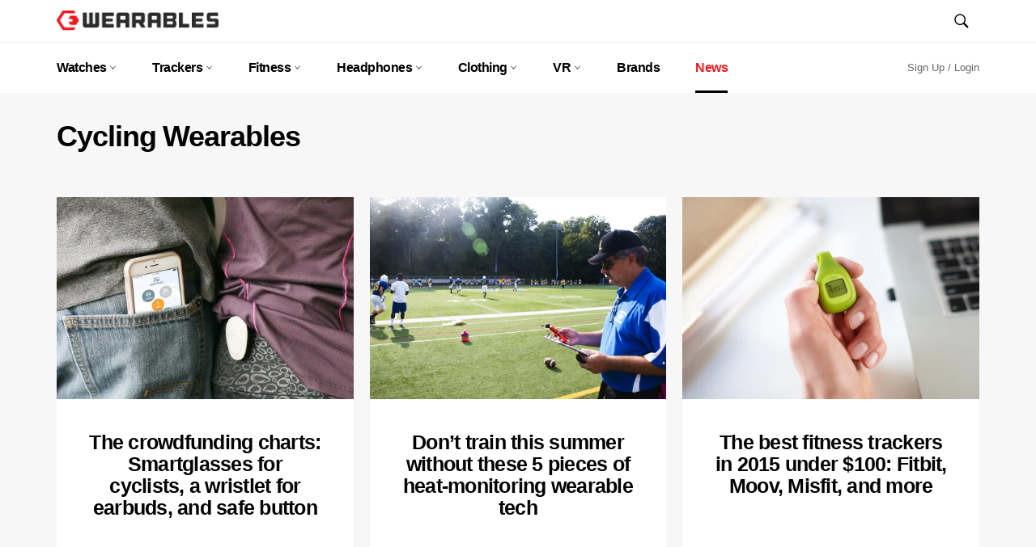

--- FILE ---
content_type: text/html; charset=utf-8
request_url: https://wearables.com/blogs/news/tagged/cycling-wearables
body_size: 23815
content:

<!doctype html>
<!--[if IE 9]> <html class="ie9 no-js" lang="en"> <![endif]-->
<!--[if (gt IE 9)|!(IE)]><!--> <html class="no-js" lang="en"> <!--<![endif]-->
<head>

  <meta charset="utf-8">
  <meta http-equiv="X-UA-Compatible" content="IE=edge,chrome=1">
  <meta name="viewport" content="width=device-width,initial-scale=1">
  <meta name="theme-color" content="#ffffff">

  
    <link rel="shortcut icon" href="//wearables.com/cdn/shop/files/favicon_32x32.png?v=1614289759" type="image/png">
  

  <link rel="canonical" href="https://wearables.com/blogs/news/tagged/cycling-wearables">
  <title>
  News &ndash; Tagged &quot;Cycling Wearables&quot; &ndash; Wearables.com
  </title>

  

  <!-- /snippets/social-meta-tags.liquid --><meta property="og:site_name" content="Wearables.com">
<meta property="og:url" content="https://wearables.com/blogs/news/tagged/cycling-wearables">
<meta property="og:title" content="News">
<meta property="og:type" content="website">
<meta property="og:description" content="Welcome to the authoritative site for wearable tech! Find companies, products, reviews, and news for smartwatches, fitness trackers, VR headsets, and more!">


<meta name="twitter:site" content="@wearablesdotcom">
<meta name="twitter:card" content="summary_large_image">
<meta name="twitter:title" content="News">
<meta name="twitter:description" content="Welcome to the authoritative site for wearable tech! Find companies, products, reviews, and news for smartwatches, fitness trackers, VR headsets, and more!">


  <script>
    document.documentElement.className = document.documentElement.className.replace('no-js', 'js');
  </script>

  <link href="//wearables.com/cdn/shop/t/2/assets/theme.scss.css?v=51484082079969659761674768821" rel="stylesheet" type="text/css" media="all" />
  



  <script>
    window.theme = window.theme || {};

    theme.strings = {
      stockAvailable: "1 available",
      addToCart: "Add to Cart",
      soldOut: "Sold Out",
      unavailable: "Unavailable",
      noStockAvailable: "The item could not be added to your cart because there are not enough in stock.",
      willNotShipUntil: "Will not ship until [date]",
      willBeInStockAfter: "Will be in stock after [date]",
      totalCartDiscount: "You're saving [savings]",
      addressError: "Error looking up that address",
      addressNoResults: "No results for that address",
      addressQueryLimit: "You have exceeded the Google API usage limit. Consider upgrading to a \u003ca href=\"https:\/\/developers.google.com\/maps\/premium\/usage-limits\"\u003ePremium Plan\u003c\/a\u003e.",
      authError: "There was a problem authenticating your Google Maps API Key."
    };
  </script>

  <!--[if (gt IE 9)|!(IE)]><!--><script src="//wearables.com/cdn/shop/t/2/assets/lazysizes.min.js?v=37531750901115495291505760591" async="async"></script><!--<![endif]-->
  <!--[if lte IE 9]><script src="//wearables.com/cdn/shop/t/2/assets/lazysizes.min.js?v=37531750901115495291505760591"></script><![endif]-->

  

  <!--[if (gt IE 9)|!(IE)]><!--><script src="//wearables.com/cdn/shop/t/2/assets/vendor.js?v=39418018684300761971505760591" defer="defer"></script><!--<![endif]-->
  <!--[if lt IE 9]><script src="//wearables.com/cdn/shop/t/2/assets/vendor.js?v=39418018684300761971505760591"></script><![endif]-->

  

  <!--[if (gt IE 9)|!(IE)]><!--><script src="//wearables.com/cdn/shop/t/2/assets/theme.js?v=5124341720877878331505760591" defer="defer"></script><!--<![endif]-->
  <!--[if lte IE 9]><script src="//wearables.com/cdn/shop/t/2/assets/theme.js?v=5124341720877878331505760591"></script><![endif]-->

  <script>window.performance && window.performance.mark && window.performance.mark('shopify.content_for_header.start');</script><meta id="shopify-digital-wallet" name="shopify-digital-wallet" content="/23727643/digital_wallets/dialog">
<meta name="shopify-checkout-api-token" content="12970ff2754895c10fed3fe8f13553ce">
<meta id="in-context-paypal-metadata" data-shop-id="23727643" data-venmo-supported="true" data-environment="production" data-locale="en_US" data-paypal-v4="true" data-currency="USD">
<link rel="alternate" type="application/atom+xml" title="Feed" href="/blogs/news/tagged/cycling-wearables.atom" />
<script async="async" src="/checkouts/internal/preloads.js?locale=en-US"></script>
<script id="shopify-features" type="application/json">{"accessToken":"12970ff2754895c10fed3fe8f13553ce","betas":["rich-media-storefront-analytics"],"domain":"wearables.com","predictiveSearch":true,"shopId":23727643,"locale":"en"}</script>
<script>var Shopify = Shopify || {};
Shopify.shop = "lrwearables.myshopify.com";
Shopify.locale = "en";
Shopify.currency = {"active":"USD","rate":"1.0"};
Shopify.country = "US";
Shopify.theme = {"name":"Wearables - Production - v1.0","id":2238021661,"schema_name":"Venture","schema_version":"2.3.0","theme_store_id":775,"role":"main"};
Shopify.theme.handle = "null";
Shopify.theme.style = {"id":null,"handle":null};
Shopify.cdnHost = "wearables.com/cdn";
Shopify.routes = Shopify.routes || {};
Shopify.routes.root = "/";</script>
<script type="module">!function(o){(o.Shopify=o.Shopify||{}).modules=!0}(window);</script>
<script>!function(o){function n(){var o=[];function n(){o.push(Array.prototype.slice.apply(arguments))}return n.q=o,n}var t=o.Shopify=o.Shopify||{};t.loadFeatures=n(),t.autoloadFeatures=n()}(window);</script>
<script id="shop-js-analytics" type="application/json">{"pageType":"blog"}</script>
<script defer="defer" async type="module" src="//wearables.com/cdn/shopifycloud/shop-js/modules/v2/client.init-shop-cart-sync_BT-GjEfc.en.esm.js"></script>
<script defer="defer" async type="module" src="//wearables.com/cdn/shopifycloud/shop-js/modules/v2/chunk.common_D58fp_Oc.esm.js"></script>
<script defer="defer" async type="module" src="//wearables.com/cdn/shopifycloud/shop-js/modules/v2/chunk.modal_xMitdFEc.esm.js"></script>
<script type="module">
  await import("//wearables.com/cdn/shopifycloud/shop-js/modules/v2/client.init-shop-cart-sync_BT-GjEfc.en.esm.js");
await import("//wearables.com/cdn/shopifycloud/shop-js/modules/v2/chunk.common_D58fp_Oc.esm.js");
await import("//wearables.com/cdn/shopifycloud/shop-js/modules/v2/chunk.modal_xMitdFEc.esm.js");

  window.Shopify.SignInWithShop?.initShopCartSync?.({"fedCMEnabled":true,"windoidEnabled":true});

</script>
<script>(function() {
  var isLoaded = false;
  function asyncLoad() {
    if (isLoaded) return;
    isLoaded = true;
    var urls = ["\/\/shopify.privy.com\/widget.js?shop=lrwearables.myshopify.com","https:\/\/d23dclunsivw3h.cloudfront.net\/redirect-app.js?shop=lrwearables.myshopify.com"];
    for (var i = 0; i < urls.length; i++) {
      var s = document.createElement('script');
      s.type = 'text/javascript';
      s.async = true;
      s.src = urls[i];
      var x = document.getElementsByTagName('script')[0];
      x.parentNode.insertBefore(s, x);
    }
  };
  if(window.attachEvent) {
    window.attachEvent('onload', asyncLoad);
  } else {
    window.addEventListener('load', asyncLoad, false);
  }
})();</script>
<script id="__st">var __st={"a":23727643,"offset":-21600,"reqid":"8782a877-207b-4ac2-a6b9-cfd4735462e7-1769219705","pageurl":"wearables.com\/blogs\/news\/tagged\/cycling-wearables","s":"blogs-1777336349","u":"448723c859eb","p":"blog","rtyp":"blog","rid":1777336349};</script>
<script>window.ShopifyPaypalV4VisibilityTracking = true;</script>
<script id="captcha-bootstrap">!function(){'use strict';const t='contact',e='account',n='new_comment',o=[[t,t],['blogs',n],['comments',n],[t,'customer']],c=[[e,'customer_login'],[e,'guest_login'],[e,'recover_customer_password'],[e,'create_customer']],r=t=>t.map((([t,e])=>`form[action*='/${t}']:not([data-nocaptcha='true']) input[name='form_type'][value='${e}']`)).join(','),a=t=>()=>t?[...document.querySelectorAll(t)].map((t=>t.form)):[];function s(){const t=[...o],e=r(t);return a(e)}const i='password',u='form_key',d=['recaptcha-v3-token','g-recaptcha-response','h-captcha-response',i],f=()=>{try{return window.sessionStorage}catch{return}},m='__shopify_v',_=t=>t.elements[u];function p(t,e,n=!1){try{const o=window.sessionStorage,c=JSON.parse(o.getItem(e)),{data:r}=function(t){const{data:e,action:n}=t;return t[m]||n?{data:e,action:n}:{data:t,action:n}}(c);for(const[e,n]of Object.entries(r))t.elements[e]&&(t.elements[e].value=n);n&&o.removeItem(e)}catch(o){console.error('form repopulation failed',{error:o})}}const l='form_type',E='cptcha';function T(t){t.dataset[E]=!0}const w=window,h=w.document,L='Shopify',v='ce_forms',y='captcha';let A=!1;((t,e)=>{const n=(g='f06e6c50-85a8-45c8-87d0-21a2b65856fe',I='https://cdn.shopify.com/shopifycloud/storefront-forms-hcaptcha/ce_storefront_forms_captcha_hcaptcha.v1.5.2.iife.js',D={infoText:'Protected by hCaptcha',privacyText:'Privacy',termsText:'Terms'},(t,e,n)=>{const o=w[L][v],c=o.bindForm;if(c)return c(t,g,e,D).then(n);var r;o.q.push([[t,g,e,D],n]),r=I,A||(h.body.append(Object.assign(h.createElement('script'),{id:'captcha-provider',async:!0,src:r})),A=!0)});var g,I,D;w[L]=w[L]||{},w[L][v]=w[L][v]||{},w[L][v].q=[],w[L][y]=w[L][y]||{},w[L][y].protect=function(t,e){n(t,void 0,e),T(t)},Object.freeze(w[L][y]),function(t,e,n,w,h,L){const[v,y,A,g]=function(t,e,n){const i=e?o:[],u=t?c:[],d=[...i,...u],f=r(d),m=r(i),_=r(d.filter((([t,e])=>n.includes(e))));return[a(f),a(m),a(_),s()]}(w,h,L),I=t=>{const e=t.target;return e instanceof HTMLFormElement?e:e&&e.form},D=t=>v().includes(t);t.addEventListener('submit',(t=>{const e=I(t);if(!e)return;const n=D(e)&&!e.dataset.hcaptchaBound&&!e.dataset.recaptchaBound,o=_(e),c=g().includes(e)&&(!o||!o.value);(n||c)&&t.preventDefault(),c&&!n&&(function(t){try{if(!f())return;!function(t){const e=f();if(!e)return;const n=_(t);if(!n)return;const o=n.value;o&&e.removeItem(o)}(t);const e=Array.from(Array(32),(()=>Math.random().toString(36)[2])).join('');!function(t,e){_(t)||t.append(Object.assign(document.createElement('input'),{type:'hidden',name:u})),t.elements[u].value=e}(t,e),function(t,e){const n=f();if(!n)return;const o=[...t.querySelectorAll(`input[type='${i}']`)].map((({name:t})=>t)),c=[...d,...o],r={};for(const[a,s]of new FormData(t).entries())c.includes(a)||(r[a]=s);n.setItem(e,JSON.stringify({[m]:1,action:t.action,data:r}))}(t,e)}catch(e){console.error('failed to persist form',e)}}(e),e.submit())}));const S=(t,e)=>{t&&!t.dataset[E]&&(n(t,e.some((e=>e===t))),T(t))};for(const o of['focusin','change'])t.addEventListener(o,(t=>{const e=I(t);D(e)&&S(e,y())}));const B=e.get('form_key'),M=e.get(l),P=B&&M;t.addEventListener('DOMContentLoaded',(()=>{const t=y();if(P)for(const e of t)e.elements[l].value===M&&p(e,B);[...new Set([...A(),...v().filter((t=>'true'===t.dataset.shopifyCaptcha))])].forEach((e=>S(e,t)))}))}(h,new URLSearchParams(w.location.search),n,t,e,['guest_login'])})(!0,!0)}();</script>
<script integrity="sha256-4kQ18oKyAcykRKYeNunJcIwy7WH5gtpwJnB7kiuLZ1E=" data-source-attribution="shopify.loadfeatures" defer="defer" src="//wearables.com/cdn/shopifycloud/storefront/assets/storefront/load_feature-a0a9edcb.js" crossorigin="anonymous"></script>
<script data-source-attribution="shopify.dynamic_checkout.dynamic.init">var Shopify=Shopify||{};Shopify.PaymentButton=Shopify.PaymentButton||{isStorefrontPortableWallets:!0,init:function(){window.Shopify.PaymentButton.init=function(){};var t=document.createElement("script");t.src="https://wearables.com/cdn/shopifycloud/portable-wallets/latest/portable-wallets.en.js",t.type="module",document.head.appendChild(t)}};
</script>
<script data-source-attribution="shopify.dynamic_checkout.buyer_consent">
  function portableWalletsHideBuyerConsent(e){var t=document.getElementById("shopify-buyer-consent"),n=document.getElementById("shopify-subscription-policy-button");t&&n&&(t.classList.add("hidden"),t.setAttribute("aria-hidden","true"),n.removeEventListener("click",e))}function portableWalletsShowBuyerConsent(e){var t=document.getElementById("shopify-buyer-consent"),n=document.getElementById("shopify-subscription-policy-button");t&&n&&(t.classList.remove("hidden"),t.removeAttribute("aria-hidden"),n.addEventListener("click",e))}window.Shopify?.PaymentButton&&(window.Shopify.PaymentButton.hideBuyerConsent=portableWalletsHideBuyerConsent,window.Shopify.PaymentButton.showBuyerConsent=portableWalletsShowBuyerConsent);
</script>
<script data-source-attribution="shopify.dynamic_checkout.cart.bootstrap">document.addEventListener("DOMContentLoaded",(function(){function t(){return document.querySelector("shopify-accelerated-checkout-cart, shopify-accelerated-checkout")}if(t())Shopify.PaymentButton.init();else{new MutationObserver((function(e,n){t()&&(Shopify.PaymentButton.init(),n.disconnect())})).observe(document.body,{childList:!0,subtree:!0})}}));
</script>
<link id="shopify-accelerated-checkout-styles" rel="stylesheet" media="screen" href="https://wearables.com/cdn/shopifycloud/portable-wallets/latest/accelerated-checkout-backwards-compat.css" crossorigin="anonymous">
<style id="shopify-accelerated-checkout-cart">
        #shopify-buyer-consent {
  margin-top: 1em;
  display: inline-block;
  width: 100%;
}

#shopify-buyer-consent.hidden {
  display: none;
}

#shopify-subscription-policy-button {
  background: none;
  border: none;
  padding: 0;
  text-decoration: underline;
  font-size: inherit;
  cursor: pointer;
}

#shopify-subscription-policy-button::before {
  box-shadow: none;
}

      </style>

<script>window.performance && window.performance.mark && window.performance.mark('shopify.content_for_header.end');</script>
  
<script async src="//pagead2.googlesyndication.com/pagead/js/adsbygoogle.js"></script>
<script>
  (adsbygoogle = window.adsbygoogle || []).push({
    google_ad_client: "ca-pub-7285976164259314",
    enable_page_level_ads: true
  });
</script>
 
  
<link href="https://monorail-edge.shopifysvc.com" rel="dns-prefetch">
<script>(function(){if ("sendBeacon" in navigator && "performance" in window) {try {var session_token_from_headers = performance.getEntriesByType('navigation')[0].serverTiming.find(x => x.name == '_s').description;} catch {var session_token_from_headers = undefined;}var session_cookie_matches = document.cookie.match(/_shopify_s=([^;]*)/);var session_token_from_cookie = session_cookie_matches && session_cookie_matches.length === 2 ? session_cookie_matches[1] : "";var session_token = session_token_from_headers || session_token_from_cookie || "";function handle_abandonment_event(e) {var entries = performance.getEntries().filter(function(entry) {return /monorail-edge.shopifysvc.com/.test(entry.name);});if (!window.abandonment_tracked && entries.length === 0) {window.abandonment_tracked = true;var currentMs = Date.now();var navigation_start = performance.timing.navigationStart;var payload = {shop_id: 23727643,url: window.location.href,navigation_start,duration: currentMs - navigation_start,session_token,page_type: "blog"};window.navigator.sendBeacon("https://monorail-edge.shopifysvc.com/v1/produce", JSON.stringify({schema_id: "online_store_buyer_site_abandonment/1.1",payload: payload,metadata: {event_created_at_ms: currentMs,event_sent_at_ms: currentMs}}));}}window.addEventListener('pagehide', handle_abandonment_event);}}());</script>
<script id="web-pixels-manager-setup">(function e(e,d,r,n,o){if(void 0===o&&(o={}),!Boolean(null===(a=null===(i=window.Shopify)||void 0===i?void 0:i.analytics)||void 0===a?void 0:a.replayQueue)){var i,a;window.Shopify=window.Shopify||{};var t=window.Shopify;t.analytics=t.analytics||{};var s=t.analytics;s.replayQueue=[],s.publish=function(e,d,r){return s.replayQueue.push([e,d,r]),!0};try{self.performance.mark("wpm:start")}catch(e){}var l=function(){var e={modern:/Edge?\/(1{2}[4-9]|1[2-9]\d|[2-9]\d{2}|\d{4,})\.\d+(\.\d+|)|Firefox\/(1{2}[4-9]|1[2-9]\d|[2-9]\d{2}|\d{4,})\.\d+(\.\d+|)|Chrom(ium|e)\/(9{2}|\d{3,})\.\d+(\.\d+|)|(Maci|X1{2}).+ Version\/(15\.\d+|(1[6-9]|[2-9]\d|\d{3,})\.\d+)([,.]\d+|)( \(\w+\)|)( Mobile\/\w+|) Safari\/|Chrome.+OPR\/(9{2}|\d{3,})\.\d+\.\d+|(CPU[ +]OS|iPhone[ +]OS|CPU[ +]iPhone|CPU IPhone OS|CPU iPad OS)[ +]+(15[._]\d+|(1[6-9]|[2-9]\d|\d{3,})[._]\d+)([._]\d+|)|Android:?[ /-](13[3-9]|1[4-9]\d|[2-9]\d{2}|\d{4,})(\.\d+|)(\.\d+|)|Android.+Firefox\/(13[5-9]|1[4-9]\d|[2-9]\d{2}|\d{4,})\.\d+(\.\d+|)|Android.+Chrom(ium|e)\/(13[3-9]|1[4-9]\d|[2-9]\d{2}|\d{4,})\.\d+(\.\d+|)|SamsungBrowser\/([2-9]\d|\d{3,})\.\d+/,legacy:/Edge?\/(1[6-9]|[2-9]\d|\d{3,})\.\d+(\.\d+|)|Firefox\/(5[4-9]|[6-9]\d|\d{3,})\.\d+(\.\d+|)|Chrom(ium|e)\/(5[1-9]|[6-9]\d|\d{3,})\.\d+(\.\d+|)([\d.]+$|.*Safari\/(?![\d.]+ Edge\/[\d.]+$))|(Maci|X1{2}).+ Version\/(10\.\d+|(1[1-9]|[2-9]\d|\d{3,})\.\d+)([,.]\d+|)( \(\w+\)|)( Mobile\/\w+|) Safari\/|Chrome.+OPR\/(3[89]|[4-9]\d|\d{3,})\.\d+\.\d+|(CPU[ +]OS|iPhone[ +]OS|CPU[ +]iPhone|CPU IPhone OS|CPU iPad OS)[ +]+(10[._]\d+|(1[1-9]|[2-9]\d|\d{3,})[._]\d+)([._]\d+|)|Android:?[ /-](13[3-9]|1[4-9]\d|[2-9]\d{2}|\d{4,})(\.\d+|)(\.\d+|)|Mobile Safari.+OPR\/([89]\d|\d{3,})\.\d+\.\d+|Android.+Firefox\/(13[5-9]|1[4-9]\d|[2-9]\d{2}|\d{4,})\.\d+(\.\d+|)|Android.+Chrom(ium|e)\/(13[3-9]|1[4-9]\d|[2-9]\d{2}|\d{4,})\.\d+(\.\d+|)|Android.+(UC? ?Browser|UCWEB|U3)[ /]?(15\.([5-9]|\d{2,})|(1[6-9]|[2-9]\d|\d{3,})\.\d+)\.\d+|SamsungBrowser\/(5\.\d+|([6-9]|\d{2,})\.\d+)|Android.+MQ{2}Browser\/(14(\.(9|\d{2,})|)|(1[5-9]|[2-9]\d|\d{3,})(\.\d+|))(\.\d+|)|K[Aa][Ii]OS\/(3\.\d+|([4-9]|\d{2,})\.\d+)(\.\d+|)/},d=e.modern,r=e.legacy,n=navigator.userAgent;return n.match(d)?"modern":n.match(r)?"legacy":"unknown"}(),u="modern"===l?"modern":"legacy",c=(null!=n?n:{modern:"",legacy:""})[u],f=function(e){return[e.baseUrl,"/wpm","/b",e.hashVersion,"modern"===e.buildTarget?"m":"l",".js"].join("")}({baseUrl:d,hashVersion:r,buildTarget:u}),m=function(e){var d=e.version,r=e.bundleTarget,n=e.surface,o=e.pageUrl,i=e.monorailEndpoint;return{emit:function(e){var a=e.status,t=e.errorMsg,s=(new Date).getTime(),l=JSON.stringify({metadata:{event_sent_at_ms:s},events:[{schema_id:"web_pixels_manager_load/3.1",payload:{version:d,bundle_target:r,page_url:o,status:a,surface:n,error_msg:t},metadata:{event_created_at_ms:s}}]});if(!i)return console&&console.warn&&console.warn("[Web Pixels Manager] No Monorail endpoint provided, skipping logging."),!1;try{return self.navigator.sendBeacon.bind(self.navigator)(i,l)}catch(e){}var u=new XMLHttpRequest;try{return u.open("POST",i,!0),u.setRequestHeader("Content-Type","text/plain"),u.send(l),!0}catch(e){return console&&console.warn&&console.warn("[Web Pixels Manager] Got an unhandled error while logging to Monorail."),!1}}}}({version:r,bundleTarget:l,surface:e.surface,pageUrl:self.location.href,monorailEndpoint:e.monorailEndpoint});try{o.browserTarget=l,function(e){var d=e.src,r=e.async,n=void 0===r||r,o=e.onload,i=e.onerror,a=e.sri,t=e.scriptDataAttributes,s=void 0===t?{}:t,l=document.createElement("script"),u=document.querySelector("head"),c=document.querySelector("body");if(l.async=n,l.src=d,a&&(l.integrity=a,l.crossOrigin="anonymous"),s)for(var f in s)if(Object.prototype.hasOwnProperty.call(s,f))try{l.dataset[f]=s[f]}catch(e){}if(o&&l.addEventListener("load",o),i&&l.addEventListener("error",i),u)u.appendChild(l);else{if(!c)throw new Error("Did not find a head or body element to append the script");c.appendChild(l)}}({src:f,async:!0,onload:function(){if(!function(){var e,d;return Boolean(null===(d=null===(e=window.Shopify)||void 0===e?void 0:e.analytics)||void 0===d?void 0:d.initialized)}()){var d=window.webPixelsManager.init(e)||void 0;if(d){var r=window.Shopify.analytics;r.replayQueue.forEach((function(e){var r=e[0],n=e[1],o=e[2];d.publishCustomEvent(r,n,o)})),r.replayQueue=[],r.publish=d.publishCustomEvent,r.visitor=d.visitor,r.initialized=!0}}},onerror:function(){return m.emit({status:"failed",errorMsg:"".concat(f," has failed to load")})},sri:function(e){var d=/^sha384-[A-Za-z0-9+/=]+$/;return"string"==typeof e&&d.test(e)}(c)?c:"",scriptDataAttributes:o}),m.emit({status:"loading"})}catch(e){m.emit({status:"failed",errorMsg:(null==e?void 0:e.message)||"Unknown error"})}}})({shopId: 23727643,storefrontBaseUrl: "https://wearables.com",extensionsBaseUrl: "https://extensions.shopifycdn.com/cdn/shopifycloud/web-pixels-manager",monorailEndpoint: "https://monorail-edge.shopifysvc.com/unstable/produce_batch",surface: "storefront-renderer",enabledBetaFlags: ["2dca8a86"],webPixelsConfigList: [{"id":"99418179","eventPayloadVersion":"v1","runtimeContext":"LAX","scriptVersion":"1","type":"CUSTOM","privacyPurposes":["ANALYTICS"],"name":"Google Analytics tag (migrated)"},{"id":"shopify-app-pixel","configuration":"{}","eventPayloadVersion":"v1","runtimeContext":"STRICT","scriptVersion":"0450","apiClientId":"shopify-pixel","type":"APP","privacyPurposes":["ANALYTICS","MARKETING"]},{"id":"shopify-custom-pixel","eventPayloadVersion":"v1","runtimeContext":"LAX","scriptVersion":"0450","apiClientId":"shopify-pixel","type":"CUSTOM","privacyPurposes":["ANALYTICS","MARKETING"]}],isMerchantRequest: false,initData: {"shop":{"name":"Wearables.com","paymentSettings":{"currencyCode":"USD"},"myshopifyDomain":"lrwearables.myshopify.com","countryCode":"US","storefrontUrl":"https:\/\/wearables.com"},"customer":null,"cart":null,"checkout":null,"productVariants":[],"purchasingCompany":null},},"https://wearables.com/cdn","fcfee988w5aeb613cpc8e4bc33m6693e112",{"modern":"","legacy":""},{"shopId":"23727643","storefrontBaseUrl":"https:\/\/wearables.com","extensionBaseUrl":"https:\/\/extensions.shopifycdn.com\/cdn\/shopifycloud\/web-pixels-manager","surface":"storefront-renderer","enabledBetaFlags":"[\"2dca8a86\"]","isMerchantRequest":"false","hashVersion":"fcfee988w5aeb613cpc8e4bc33m6693e112","publish":"custom","events":"[[\"page_viewed\",{}]]"});</script><script>
  window.ShopifyAnalytics = window.ShopifyAnalytics || {};
  window.ShopifyAnalytics.meta = window.ShopifyAnalytics.meta || {};
  window.ShopifyAnalytics.meta.currency = 'USD';
  var meta = {"page":{"pageType":"blog","resourceType":"blog","resourceId":1777336349,"requestId":"8782a877-207b-4ac2-a6b9-cfd4735462e7-1769219705"}};
  for (var attr in meta) {
    window.ShopifyAnalytics.meta[attr] = meta[attr];
  }
</script>
<script class="analytics">
  (function () {
    var customDocumentWrite = function(content) {
      var jquery = null;

      if (window.jQuery) {
        jquery = window.jQuery;
      } else if (window.Checkout && window.Checkout.$) {
        jquery = window.Checkout.$;
      }

      if (jquery) {
        jquery('body').append(content);
      }
    };

    var hasLoggedConversion = function(token) {
      if (token) {
        return document.cookie.indexOf('loggedConversion=' + token) !== -1;
      }
      return false;
    }

    var setCookieIfConversion = function(token) {
      if (token) {
        var twoMonthsFromNow = new Date(Date.now());
        twoMonthsFromNow.setMonth(twoMonthsFromNow.getMonth() + 2);

        document.cookie = 'loggedConversion=' + token + '; expires=' + twoMonthsFromNow;
      }
    }

    var trekkie = window.ShopifyAnalytics.lib = window.trekkie = window.trekkie || [];
    if (trekkie.integrations) {
      return;
    }
    trekkie.methods = [
      'identify',
      'page',
      'ready',
      'track',
      'trackForm',
      'trackLink'
    ];
    trekkie.factory = function(method) {
      return function() {
        var args = Array.prototype.slice.call(arguments);
        args.unshift(method);
        trekkie.push(args);
        return trekkie;
      };
    };
    for (var i = 0; i < trekkie.methods.length; i++) {
      var key = trekkie.methods[i];
      trekkie[key] = trekkie.factory(key);
    }
    trekkie.load = function(config) {
      trekkie.config = config || {};
      trekkie.config.initialDocumentCookie = document.cookie;
      var first = document.getElementsByTagName('script')[0];
      var script = document.createElement('script');
      script.type = 'text/javascript';
      script.onerror = function(e) {
        var scriptFallback = document.createElement('script');
        scriptFallback.type = 'text/javascript';
        scriptFallback.onerror = function(error) {
                var Monorail = {
      produce: function produce(monorailDomain, schemaId, payload) {
        var currentMs = new Date().getTime();
        var event = {
          schema_id: schemaId,
          payload: payload,
          metadata: {
            event_created_at_ms: currentMs,
            event_sent_at_ms: currentMs
          }
        };
        return Monorail.sendRequest("https://" + monorailDomain + "/v1/produce", JSON.stringify(event));
      },
      sendRequest: function sendRequest(endpointUrl, payload) {
        // Try the sendBeacon API
        if (window && window.navigator && typeof window.navigator.sendBeacon === 'function' && typeof window.Blob === 'function' && !Monorail.isIos12()) {
          var blobData = new window.Blob([payload], {
            type: 'text/plain'
          });

          if (window.navigator.sendBeacon(endpointUrl, blobData)) {
            return true;
          } // sendBeacon was not successful

        } // XHR beacon

        var xhr = new XMLHttpRequest();

        try {
          xhr.open('POST', endpointUrl);
          xhr.setRequestHeader('Content-Type', 'text/plain');
          xhr.send(payload);
        } catch (e) {
          console.log(e);
        }

        return false;
      },
      isIos12: function isIos12() {
        return window.navigator.userAgent.lastIndexOf('iPhone; CPU iPhone OS 12_') !== -1 || window.navigator.userAgent.lastIndexOf('iPad; CPU OS 12_') !== -1;
      }
    };
    Monorail.produce('monorail-edge.shopifysvc.com',
      'trekkie_storefront_load_errors/1.1',
      {shop_id: 23727643,
      theme_id: 2238021661,
      app_name: "storefront",
      context_url: window.location.href,
      source_url: "//wearables.com/cdn/s/trekkie.storefront.8d95595f799fbf7e1d32231b9a28fd43b70c67d3.min.js"});

        };
        scriptFallback.async = true;
        scriptFallback.src = '//wearables.com/cdn/s/trekkie.storefront.8d95595f799fbf7e1d32231b9a28fd43b70c67d3.min.js';
        first.parentNode.insertBefore(scriptFallback, first);
      };
      script.async = true;
      script.src = '//wearables.com/cdn/s/trekkie.storefront.8d95595f799fbf7e1d32231b9a28fd43b70c67d3.min.js';
      first.parentNode.insertBefore(script, first);
    };
    trekkie.load(
      {"Trekkie":{"appName":"storefront","development":false,"defaultAttributes":{"shopId":23727643,"isMerchantRequest":null,"themeId":2238021661,"themeCityHash":"10568430747847527121","contentLanguage":"en","currency":"USD","eventMetadataId":"9389e815-d152-4a24-afbc-7bf000c51afc"},"isServerSideCookieWritingEnabled":true,"monorailRegion":"shop_domain","enabledBetaFlags":["65f19447"]},"Session Attribution":{},"S2S":{"facebookCapiEnabled":false,"source":"trekkie-storefront-renderer","apiClientId":580111}}
    );

    var loaded = false;
    trekkie.ready(function() {
      if (loaded) return;
      loaded = true;

      window.ShopifyAnalytics.lib = window.trekkie;

      var originalDocumentWrite = document.write;
      document.write = customDocumentWrite;
      try { window.ShopifyAnalytics.merchantGoogleAnalytics.call(this); } catch(error) {};
      document.write = originalDocumentWrite;

      window.ShopifyAnalytics.lib.page(null,{"pageType":"blog","resourceType":"blog","resourceId":1777336349,"requestId":"8782a877-207b-4ac2-a6b9-cfd4735462e7-1769219705","shopifyEmitted":true});

      var match = window.location.pathname.match(/checkouts\/(.+)\/(thank_you|post_purchase)/)
      var token = match? match[1]: undefined;
      if (!hasLoggedConversion(token)) {
        setCookieIfConversion(token);
        
      }
    });


        var eventsListenerScript = document.createElement('script');
        eventsListenerScript.async = true;
        eventsListenerScript.src = "//wearables.com/cdn/shopifycloud/storefront/assets/shop_events_listener-3da45d37.js";
        document.getElementsByTagName('head')[0].appendChild(eventsListenerScript);

})();</script>
  <script>
  if (!window.ga || (window.ga && typeof window.ga !== 'function')) {
    window.ga = function ga() {
      (window.ga.q = window.ga.q || []).push(arguments);
      if (window.Shopify && window.Shopify.analytics && typeof window.Shopify.analytics.publish === 'function') {
        window.Shopify.analytics.publish("ga_stub_called", {}, {sendTo: "google_osp_migration"});
      }
      console.error("Shopify's Google Analytics stub called with:", Array.from(arguments), "\nSee https://help.shopify.com/manual/promoting-marketing/pixels/pixel-migration#google for more information.");
    };
    if (window.Shopify && window.Shopify.analytics && typeof window.Shopify.analytics.publish === 'function') {
      window.Shopify.analytics.publish("ga_stub_initialized", {}, {sendTo: "google_osp_migration"});
    }
  }
</script>
<script
  defer
  src="https://wearables.com/cdn/shopifycloud/perf-kit/shopify-perf-kit-3.0.4.min.js"
  data-application="storefront-renderer"
  data-shop-id="23727643"
  data-render-region="gcp-us-central1"
  data-page-type="blog"
  data-theme-instance-id="2238021661"
  data-theme-name="Venture"
  data-theme-version="2.3.0"
  data-monorail-region="shop_domain"
  data-resource-timing-sampling-rate="10"
  data-shs="true"
  data-shs-beacon="true"
  data-shs-export-with-fetch="true"
  data-shs-logs-sample-rate="1"
  data-shs-beacon-endpoint="https://wearables.com/api/collect"
></script>
</head>

<body class="template-blog" >

  <a class="in-page-link visually-hidden skip-link" href="#MainContent">
    Skip to content
  </a>

  <div id="shopify-section-header" class="shopify-section"><style>
.site-header__logo img {
  max-width: 200px;
  width:200px;
}
</style>

<div id="NavDrawer" class="drawer drawer--left">
  <div class="drawer__inner">
    <form action="/search" method="get" class="drawer__search" role="search">
      <input type="search" name="q" placeholder="Search" aria-label="Search" class="drawer__search-input">

      <button type="submit" class="text-link drawer__search-submit">
        <svg aria-hidden="true" focusable="false" role="presentation" class="icon icon-search" viewBox="0 0 32 32"><path fill="#444" d="M21.839 18.771a10.012 10.012 0 0 0 1.57-5.39c0-5.548-4.493-10.048-10.034-10.048-5.548 0-10.041 4.499-10.041 10.048s4.493 10.048 10.034 10.048c2.012 0 3.886-.594 5.456-1.61l.455-.317 7.165 7.165 2.223-2.263-7.158-7.165.33-.468zM18.995 7.767c1.498 1.498 2.322 3.49 2.322 5.608s-.825 4.11-2.322 5.608c-1.498 1.498-3.49 2.322-5.608 2.322s-4.11-.825-5.608-2.322c-1.498-1.498-2.322-3.49-2.322-5.608s.825-4.11 2.322-5.608c1.498-1.498 3.49-2.322 5.608-2.322s4.11.825 5.608 2.322z"/></svg>
        <span class="icon__fallback-text">Search</span>
      </button>
    </form>
    <ul class="drawer__nav">
      
        
        
          <li class="drawer__nav-item">
            <div class="drawer__nav-has-sublist">
              <a href="/collections/smartwatches" class="drawer__nav-link" id="DrawerLabel-watches">Watches</a>
              <div class="drawer__nav-toggle">
                <button type="button" data-aria-controls="DrawerLinklist-watches" class="text-link drawer__nav-toggle-btn drawer__meganav-toggle">
                  <span class="drawer__nav-toggle--open">
                    <svg aria-hidden="true" focusable="false" role="presentation" class="icon icon-plus" viewBox="0 0 22 21"><path d="M12 11.5h9.5v-2H12V0h-2v9.5H.5v2H10V21h2v-9.5z" fill="#000" fill-rule="evenodd"/></svg>
                    <span class="icon__fallback-text">Expand menu</span>
                  </span>
                  <span class="drawer__nav-toggle--close">
                    <svg aria-hidden="true" focusable="false" role="presentation" class="icon icon--wide icon-minus" viewBox="0 0 22 3"><path fill="#000" d="M21.5.5v2H.5v-2z" fill-rule="evenodd"/></svg>
                    <span class="icon__fallback-text">Collapse menu</span>
                  </span>
                </button>
              </div>
            </div>

            <div class="meganav meganav--drawer" id="DrawerLinklist-watches" aria-labelledby="DrawerLabel-watches" role="navigation">
              <ul class="meganav__nav">
                
















<div class="grid grid--no-gutters meganav__scroller meganav__scroller--has-list">
  
    <div class="grid__item meganav__list one-fifth">

      

      

      
        
        

        

        <li>
          
          
          
          

          <a href="/collections/gps-watch" class="meganav__link">GPS Watch</a>
        </li>

        
        
          
          
        
          
          
        
          
          
        
          
          
        
          
          
        
      
        
        

        

        <li>
          
          
          
          

          <a href="/collections/heart-rate-monitor-watch" class="meganav__link">Heart Rate Monitor Watch</a>
        </li>

        
        
          
          
        
          
          
        
          
          
        
          
          
        
          
          
        
      
        
        

        

        <li>
          
          
          
          

          <a href="/collections/fitness-watches" class="meganav__link">Fitness Watches</a>
        </li>

        
        
          
          
        
          
          
        
          
          
        
          
          
        
          
          
        
      
        
        

        

        <li>
          
          
          
          

          <a href="/collections/running-watches" class="meganav__link">Running Watches</a>
        </li>

        
        
          
          
        
          
          
        
          
          
        
          
          
        
          
          
        
      
        
        

        

        <li>
          
          
          
          

          <a href="/collections/smartwatches" class="meganav__link">Smartwatches</a>
        </li>

        
        
          
          
        
          
          
        
          
          
        
          
          
        
          
          
        
      
    </div>
  

  
</div>

              </ul>
            </div>
          </li>
        
      
        
        
          <li class="drawer__nav-item">
            <div class="drawer__nav-has-sublist">
              <a href="/collections/activity-trackers" class="drawer__nav-link" id="DrawerLabel-trackers">Trackers</a>
              <div class="drawer__nav-toggle">
                <button type="button" data-aria-controls="DrawerLinklist-trackers" class="text-link drawer__nav-toggle-btn drawer__meganav-toggle">
                  <span class="drawer__nav-toggle--open">
                    <svg aria-hidden="true" focusable="false" role="presentation" class="icon icon-plus" viewBox="0 0 22 21"><path d="M12 11.5h9.5v-2H12V0h-2v9.5H.5v2H10V21h2v-9.5z" fill="#000" fill-rule="evenodd"/></svg>
                    <span class="icon__fallback-text">Expand menu</span>
                  </span>
                  <span class="drawer__nav-toggle--close">
                    <svg aria-hidden="true" focusable="false" role="presentation" class="icon icon--wide icon-minus" viewBox="0 0 22 3"><path fill="#000" d="M21.5.5v2H.5v-2z" fill-rule="evenodd"/></svg>
                    <span class="icon__fallback-text">Collapse menu</span>
                  </span>
                </button>
              </div>
            </div>

            <div class="meganav meganav--drawer" id="DrawerLinklist-trackers" aria-labelledby="DrawerLabel-trackers" role="navigation">
              <ul class="meganav__nav">
                
















<div class="grid grid--no-gutters meganav__scroller meganav__scroller--has-list">
  
    <div class="grid__item meganav__list one-fifth">

      

      

      
        
        

        

        <li>
          
          
          
          

          <a href="/collections/activity-trackers" class="meganav__link">Activity Trackers</a>
        </li>

        
        
          
          
        
          
          
        
          
          
        
          
          
        
          
          
        
      
        
        

        

        <li>
          
          
          
          

          <a href="/collections/calorie-tracker" class="meganav__link">Calorie Tracker</a>
        </li>

        
        
          
          
        
          
          
        
          
          
        
          
          
        
          
          
        
      
        
        

        

        <li>
          
          
          
          

          <a href="/collections/fitness-band" class="meganav__link">Fitness Band</a>
        </li>

        
        
          
          
        
          
          
        
          
          
        
          
          
        
          
          
        
      
        
        

        

        <li>
          
          
          
          

          <a href="/collections/sleep-tracker" class="meganav__link">Sleep Tracker</a>
        </li>

        
        
          
          
        
          
          
        
          
          
        
          
          
        
          
          
        
      
        
        

        

        <li>
          
          
          
          

          <a href="/collections/step-tracker" class="meganav__link">Step Tracker</a>
        </li>

        
        
          
          
        
          
          
        
          
          
        
          
          
        
          
          
        
      
        
        

        

        <li>
          
          
          
          

          <a href="/collections/gps-tracker" class="meganav__link">GPS Tracker</a>
        </li>

        
        
          
          
        
          
          
        
          
          
        
          
          
        
          
          
        
      
    </div>
  

  
</div>

              </ul>
            </div>
          </li>
        
      
        
        
          <li class="drawer__nav-item">
            <div class="drawer__nav-has-sublist">
              <a href="/collections/fitness-wearables" class="drawer__nav-link" id="DrawerLabel-fitness">Fitness</a>
              <div class="drawer__nav-toggle">
                <button type="button" data-aria-controls="DrawerLinklist-fitness" class="text-link drawer__nav-toggle-btn drawer__meganav-toggle">
                  <span class="drawer__nav-toggle--open">
                    <svg aria-hidden="true" focusable="false" role="presentation" class="icon icon-plus" viewBox="0 0 22 21"><path d="M12 11.5h9.5v-2H12V0h-2v9.5H.5v2H10V21h2v-9.5z" fill="#000" fill-rule="evenodd"/></svg>
                    <span class="icon__fallback-text">Expand menu</span>
                  </span>
                  <span class="drawer__nav-toggle--close">
                    <svg aria-hidden="true" focusable="false" role="presentation" class="icon icon--wide icon-minus" viewBox="0 0 22 3"><path fill="#000" d="M21.5.5v2H.5v-2z" fill-rule="evenodd"/></svg>
                    <span class="icon__fallback-text">Collapse menu</span>
                  </span>
                </button>
              </div>
            </div>

            <div class="meganav meganav--drawer" id="DrawerLinklist-fitness" aria-labelledby="DrawerLabel-fitness" role="navigation">
              <ul class="meganav__nav">
                
















<div class="grid grid--no-gutters meganav__scroller meganav__scroller--has-list">
  
    <div class="grid__item meganav__list one-fifth">

      

      

      
        
        

        

        <li>
          
          
          
          

          <a href="/collections/running-wearables" class="meganav__link">Running Wearables</a>
        </li>

        
        
          
          
        
          
          
        
          
          
        
          
          
        
          
          
        
      
        
        

        

        <li>
          
          
          
          

          <a href="/collections/swimming-wearables" class="meganav__link">Swimming Wearables</a>
        </li>

        
        
          
          
        
          
          
        
          
          
        
          
          
        
          
          
        
      
        
        

        

        <li>
          
          
          
          

          <a href="/collections/golf-wearables" class="meganav__link">Golf Wearables</a>
        </li>

        
        
          
          
        
          
          
        
          
          
        
          
          
        
          
          
        
      
        
        

        

        <li>
          
          
          
          

          <a href="/collections/cycling-wearables" class="meganav__link">Cycling Wearables</a>
        </li>

        
        
          
          
        
          
          
        
          
          
        
          
          
        
          
          
        
      
        
        

        

        <li>
          
          
          
          

          <a href="/collections/health-wearables" class="meganav__link">Health Wearables</a>
        </li>

        
        
          
          
        
          
          
        
          
          
        
          
          
        
          
          
        
      
    </div>
  

  
</div>

              </ul>
            </div>
          </li>
        
      
        
        
          <li class="drawer__nav-item">
            <div class="drawer__nav-has-sublist">
              <a href="/collections/headphones" class="drawer__nav-link" id="DrawerLabel-headphones">Headphones</a>
              <div class="drawer__nav-toggle">
                <button type="button" data-aria-controls="DrawerLinklist-headphones" class="text-link drawer__nav-toggle-btn drawer__meganav-toggle">
                  <span class="drawer__nav-toggle--open">
                    <svg aria-hidden="true" focusable="false" role="presentation" class="icon icon-plus" viewBox="0 0 22 21"><path d="M12 11.5h9.5v-2H12V0h-2v9.5H.5v2H10V21h2v-9.5z" fill="#000" fill-rule="evenodd"/></svg>
                    <span class="icon__fallback-text">Expand menu</span>
                  </span>
                  <span class="drawer__nav-toggle--close">
                    <svg aria-hidden="true" focusable="false" role="presentation" class="icon icon--wide icon-minus" viewBox="0 0 22 3"><path fill="#000" d="M21.5.5v2H.5v-2z" fill-rule="evenodd"/></svg>
                    <span class="icon__fallback-text">Collapse menu</span>
                  </span>
                </button>
              </div>
            </div>

            <div class="meganav meganav--drawer" id="DrawerLinklist-headphones" aria-labelledby="DrawerLabel-headphones" role="navigation">
              <ul class="meganav__nav">
                
















<div class="grid grid--no-gutters meganav__scroller meganav__scroller--has-list">
  
    <div class="grid__item meganav__list one-fifth">

      

      

      
        
        

        

        <li>
          
          
          
          

          <a href="/collections/bluetooth-headphones" class="meganav__link">Bluetooth Headphones</a>
        </li>

        
        
          
          
        
          
          
        
          
          
        
          
          
        
          
          
        
      
        
        

        

        <li>
          
          
          
          

          <a href="/collections/bluetooth-earbuds" class="meganav__link">Bluetooth Earbuds</a>
        </li>

        
        
          
          
        
          
          
        
          
          
        
          
          
        
          
          
        
      
        
        

        

        <li>
          
          
          
          

          <a href="/collections/wireless-headphones" class="meganav__link">Wireless Headphones</a>
        </li>

        
        
          
          
        
          
          
        
          
          
        
          
          
        
          
          
        
      
        
        

        

        <li>
          
          
          
          

          <a href="/collections/headphones-for-running" class="meganav__link">Headphones for Running</a>
        </li>

        
        
          
          
        
          
          
        
          
          
        
          
          
        
          
          
        
      
        
        

        

        <li>
          
          
          
          

          <a href="/collections/noise-cancelling-headphones" class="meganav__link">Noise Cancelling Headphones</a>
        </li>

        
        
          
          
        
          
          
        
          
          
        
          
          
        
          
          
        
      
    </div>
  

  
</div>

              </ul>
            </div>
          </li>
        
      
        
        
          <li class="drawer__nav-item">
            <div class="drawer__nav-has-sublist">
              <a href="/collections/smart-clothing" class="drawer__nav-link" id="DrawerLabel-clothing">Clothing</a>
              <div class="drawer__nav-toggle">
                <button type="button" data-aria-controls="DrawerLinklist-clothing" class="text-link drawer__nav-toggle-btn drawer__meganav-toggle">
                  <span class="drawer__nav-toggle--open">
                    <svg aria-hidden="true" focusable="false" role="presentation" class="icon icon-plus" viewBox="0 0 22 21"><path d="M12 11.5h9.5v-2H12V0h-2v9.5H.5v2H10V21h2v-9.5z" fill="#000" fill-rule="evenodd"/></svg>
                    <span class="icon__fallback-text">Expand menu</span>
                  </span>
                  <span class="drawer__nav-toggle--close">
                    <svg aria-hidden="true" focusable="false" role="presentation" class="icon icon--wide icon-minus" viewBox="0 0 22 3"><path fill="#000" d="M21.5.5v2H.5v-2z" fill-rule="evenodd"/></svg>
                    <span class="icon__fallback-text">Collapse menu</span>
                  </span>
                </button>
              </div>
            </div>

            <div class="meganav meganav--drawer" id="DrawerLinklist-clothing" aria-labelledby="DrawerLabel-clothing" role="navigation">
              <ul class="meganav__nav">
                
















<div class="grid grid--no-gutters meganav__scroller meganav__scroller--has-list">
  
    <div class="grid__item meganav__list one-fifth">

      

      

      
        
        

        

        <li>
          
          
          
          

          <a href="/collections/smart-clothing" class="meganav__link">Gloves</a>
        </li>

        
        
          
          
        
          
          
        
          
          
        
          
          
        
          
          
        
      
        
        

        

        <li>
          
          
          
          

          <a href="/collections/smart-clothing" class="meganav__link">Shirts</a>
        </li>

        
        
          
          
        
          
          
        
          
          
        
          
          
        
          
          
        
      
    </div>
  

  
</div>

              </ul>
            </div>
          </li>
        
      
        
        
          <li class="drawer__nav-item">
            <div class="drawer__nav-has-sublist">
              <a href="/collections/virtual-reality" class="drawer__nav-link" id="DrawerLabel-vr">VR</a>
              <div class="drawer__nav-toggle">
                <button type="button" data-aria-controls="DrawerLinklist-vr" class="text-link drawer__nav-toggle-btn drawer__meganav-toggle">
                  <span class="drawer__nav-toggle--open">
                    <svg aria-hidden="true" focusable="false" role="presentation" class="icon icon-plus" viewBox="0 0 22 21"><path d="M12 11.5h9.5v-2H12V0h-2v9.5H.5v2H10V21h2v-9.5z" fill="#000" fill-rule="evenodd"/></svg>
                    <span class="icon__fallback-text">Expand menu</span>
                  </span>
                  <span class="drawer__nav-toggle--close">
                    <svg aria-hidden="true" focusable="false" role="presentation" class="icon icon--wide icon-minus" viewBox="0 0 22 3"><path fill="#000" d="M21.5.5v2H.5v-2z" fill-rule="evenodd"/></svg>
                    <span class="icon__fallback-text">Collapse menu</span>
                  </span>
                </button>
              </div>
            </div>

            <div class="meganav meganav--drawer" id="DrawerLinklist-vr" aria-labelledby="DrawerLabel-vr" role="navigation">
              <ul class="meganav__nav">
                
















<div class="grid grid--no-gutters meganav__scroller meganav__scroller--has-list">
  
    <div class="grid__item meganav__list one-fifth">

      

      

      
        
        

        

        <li>
          
          
          
          

          <a href="/collections/vr-headset" class="meganav__link">VR Headset</a>
        </li>

        
        
          
          
        
          
          
        
          
          
        
          
          
        
          
          
        
      
    </div>
  

  
</div>

              </ul>
            </div>
          </li>
        
      
        
        
          <li class="drawer__nav-item">
            <a href="/pages/brands" class="drawer__nav-link">Brands</a>
          </li>
        
      
        
        
          <li class="drawer__nav-item">
            <a href="/blogs/news" class="drawer__nav-link">News</a>
          </li>
        
      

      
        
          <li class="drawer__nav-item">
            <a href="/account/login" class="drawer__nav-link">
              Account
            </a>
          </li>
        
      
    </ul>
  </div>
</div>

<header class="site-header page-element is-moved-by-drawer" role="banner" data-section-id="header" data-section-type="header">
  <div class="site-header__upper page-width">
    <div class="grid grid--table">
      <div class="grid__item small--one-quarter medium-up--hide">
        <button type="button" class="text-link site-header__link js-drawer-open-left">
          <span class="site-header__menu-toggle--open">
            <svg aria-hidden="true" focusable="false" role="presentation" class="icon icon-hamburger" viewBox="0 0 32 32"><path fill="#444" d="M4.889 14.958h22.222v2.222H4.889v-2.222zM4.889 8.292h22.222v2.222H4.889V8.292zM4.889 21.625h22.222v2.222H4.889v-2.222z"/></svg>
          </span>
          <span class="site-header__menu-toggle--close">
            <svg aria-hidden="true" focusable="false" role="presentation" class="icon icon-close" viewBox="0 0 32 32"><path fill="#444" d="M25.313 8.55l-1.862-1.862-7.45 7.45-7.45-7.45L6.689 8.55l7.45 7.45-7.45 7.45 1.862 1.862 7.45-7.45 7.45 7.45 1.862-1.862-7.45-7.45z"/></svg>
          </span>
          <span class="icon__fallback-text">Site navigation</span>
        </button>
      </div>
      <div class="grid__item small--one-half medium-up--two-thirds small--text-center">
        
          <div class="site-header__logo h1" itemscope itemtype="http://schema.org/Organization">
        
          
            
            <a href="/" itemprop="url" class="site-header__logo-link">
              <img src="//wearables.com/cdn/shop/files/wearables-logo_450x.png?v=1614322348"
                   srcset="//wearables.com/cdn/shop/files/wearables-logo_450x.png?v=1614322348 1x, //wearables.com/cdn/shop/files/wearables-logo_450x@2x.png?v=1614322348 2x"
                   alt="Wearables.com"
                   itemprop="logo">
            </a>
          
        
          </div>
        
      </div>

      <div class="grid__item small--one-quarter medium-up--one-third text-right">
        <div id="SiteNavSearchCart">
          <form action="/search" method="get" class="site-header__search small--hide" role="search">
            
            <div class="site-header__search-inner">
              <label for="SiteNavSearch" class="visually-hidden">Search</label>
              <input type="search" name="q" id="SiteNavSearch" placeholder="Search" aria-label="Search" class="site-header__search-input">
            </div>

            <button type="submit" class="text-link site-header__link site-header__search-submit">
              <svg aria-hidden="true" focusable="false" role="presentation" class="icon icon-search" viewBox="0 0 32 32"><path fill="#444" d="M21.839 18.771a10.012 10.012 0 0 0 1.57-5.39c0-5.548-4.493-10.048-10.034-10.048-5.548 0-10.041 4.499-10.041 10.048s4.493 10.048 10.034 10.048c2.012 0 3.886-.594 5.456-1.61l.455-.317 7.165 7.165 2.223-2.263-7.158-7.165.33-.468zM18.995 7.767c1.498 1.498 2.322 3.49 2.322 5.608s-.825 4.11-2.322 5.608c-1.498 1.498-3.49 2.322-5.608 2.322s-4.11-.825-5.608-2.322c-1.498-1.498-2.322-3.49-2.322-5.608s.825-4.11 2.322-5.608c1.498-1.498 3.49-2.322 5.608-2.322s4.11.825 5.608 2.322z"/></svg>
              <span class="icon__fallback-text">Search</span>
            </button>
          </form>

<!--           <a href="/cart" class="site-header__link site-header__cart">
            <svg aria-hidden="true" focusable="false" role="presentation" class="icon icon-cart" viewBox="0 0 31 32"><path d="M14.568 25.629c-1.222 0-2.111.889-2.111 2.111 0 1.111 1 2.111 2.111 2.111 1.222 0 2.111-.889 2.111-2.111s-.889-2.111-2.111-2.111zm10.22 0c-1.222 0-2.111.889-2.111 2.111 0 1.111 1 2.111 2.111 2.111 1.222 0 2.111-.889 2.111-2.111s-.889-2.111-2.111-2.111zm2.555-3.777H12.457L7.347 7.078c-.222-.333-.555-.667-1-.667H1.792c-.667 0-1.111.444-1.111 1s.444 1 1.111 1h3.777l5.11 14.885c.111.444.555.666 1 .666h15.663c.555 0 1.111-.444 1.111-1 0-.666-.555-1.111-1.111-1.111zm2.333-11.442l-18.44-1.555h-.111c-.555 0-.777.333-.667.889l3.222 9.22c.222.555.889 1 1.444 1h13.441c.555 0 1.111-.444 1.222-1l.778-7.443c.111-.555-.333-1.111-.889-1.111zm-2 7.443H15.568l-2.333-6.776 15.108 1.222-.666 5.554z"/></svg>
            <span class="icon__fallback-text">Cart</span>
            <span class="site-header__cart-indicator hide"></span>
          </a> -->
        </div>
      </div>
    </div>
  </div>

  <div id="StickNavWrapper">
    <div id="StickyBar" class="sticky">
      <nav class="nav-bar small--hide" role="navigation" id="StickyNav">
        <div class="page-width">
          <div class="grid grid--table">
            <div class="grid__item four-fifths" id="SiteNavParent">
              <button type="button" class="hide text-link site-nav__link site-nav__link--compressed js-drawer-open-left" id="SiteNavCompressed">
                <svg aria-hidden="true" focusable="false" role="presentation" class="icon icon-hamburger" viewBox="0 0 32 32"><path fill="#444" d="M4.889 14.958h22.222v2.222H4.889v-2.222zM4.889 8.292h22.222v2.222H4.889V8.292zM4.889 21.625h22.222v2.222H4.889v-2.222z"/></svg>
                <span class="site-nav__link-menu-label">Menu</span>
                <span class="icon__fallback-text">Site navigation</span>
              </button>
              <ul class="site-nav list--inline" id="SiteNav">
                
                  
                  
                  
                  
                  
                  

                  
                    <li class="site-nav__item" aria-haspopup="true">
                      <a href="/collections/smartwatches" class="site-nav__link site-nav__meganav-toggle" id="SiteNavLabel-watches" data-aria-controls="SiteNavLinklist-watches">Watches
                        <svg aria-hidden="true" focusable="false" role="presentation" class="icon icon-arrow-down" viewBox="0 0 32 32"><path fill="#444" d="M26.984 8.5l1.516 1.617L16 23.5 3.5 10.117 5.008 8.5 16 20.258z"/></svg>
                      </a>

                      <div class="site-nav__dropdown meganav" id="SiteNavLinklist-watches" aria-labelledby="SiteNavLabel-watches" role="navigation">
                        <ul class="meganav__nav page-width">
                          
















<div class="grid grid--no-gutters meganav__scroller--has-list">
  
    <div class="grid__item meganav__list one-fifth meganav__list--has-title">

      
        <h5 class="h1 meganav__title">Watches</h5>
      

      
        <li>
          <a href="/collections/smartwatches" class="meganav__link">All</a>
        </li>
      

      
        
        

        

        <li>
          
          
          
          

          <a href="/collections/gps-watch" class="meganav__link">GPS Watch</a>
        </li>

        
        
          
          
        
          
          
        
          
          
        
          
          
        
          
          
        
      
        
        

        

        <li>
          
          
          
          

          <a href="/collections/heart-rate-monitor-watch" class="meganav__link">Heart Rate Monitor Watch</a>
        </li>

        
        
          
          
        
          
          
        
          
          
        
          
          
        
          
          
        
      
        
        

        

        <li>
          
          
          
          

          <a href="/collections/fitness-watches" class="meganav__link">Fitness Watches</a>
        </li>

        
        
          
          
        
          
          
        
          
          
        
          
          
        
          
          
        
      
        
        

        

        <li>
          
          
          
          

          <a href="/collections/running-watches" class="meganav__link">Running Watches</a>
        </li>

        
        
          
          
        
          
          
        
          
          
        
          
          
        
          
          
        
      
        
        

        

        <li>
          
          
          
          

          <a href="/collections/smartwatches" class="meganav__link">Smartwatches</a>
        </li>

        
        
          
          
        
          
          
        
          
          
        
          
          
        
          
          
        
      
    </div>
  

  
    
      <div class="grid__item one-fifth meganav__product">
        <!-- /snippets/product-card.liquid -->



<a href="/products/watch" class="product-card">
  <div class="product-card__image-wrapper">
    <img src="//wearables.com/cdn/shop/products/Huawei-Watch-1_480x480.jpg?v=1505837247" alt="Watch" class="product-card__image">
  </div>
  <div class="product-card__info">
    
      <div class="product-card__brand">Huawei</div>
    

    <div class="product-card__name">Watch</div>

    
      <div class="product-card__availability">
        Sold Out
      </div>
    
  </div>

  
  <div class="product-card__overlay">
    
    <span class="btn product-card__overlay-btn ">View</span>
  </div>
</a>

      </div>
    
      <div class="grid__item one-fifth meganav__product">
        <!-- /snippets/product-card.liquid -->



<a href="/products/zewatch2" class="product-card">
  <div class="product-card__image-wrapper">
    <img src="//wearables.com/cdn/shop/products/MyKronoz_20-_20zewatch2_20-_201_480x480.jpg?v=1505931255" alt="ZeWatch2" class="product-card__image">
  </div>
  <div class="product-card__info">
    
      <div class="product-card__brand">MyKronoz</div>
    

    <div class="product-card__name">ZeWatch2</div>

    
      <div class="product-card__price">
        
          
          
            <span class="visually-hidden">Regular price</span>
            $100.28
          

        
      </div>
    
  </div>

  
  <div class="product-card__overlay">
    
    <span class="btn product-card__overlay-btn ">View</span>
  </div>
</a>

      </div>
    
      <div class="grid__item one-fifth meganav__product">
        <!-- /snippets/product-card.liquid -->



<a href="/products/zewatch" class="product-card">
  <div class="product-card__image-wrapper">
    <img src="//wearables.com/cdn/shop/products/MyKronoz_ZeWatch_black-2_480x480.jpg?v=1505837295" alt="ZeWatch" class="product-card__image">
  </div>
  <div class="product-card__info">
    
      <div class="product-card__brand">MyKronoz</div>
    

    <div class="product-card__name">ZeWatch</div>

    
      <div class="product-card__price">
        
          
          
            <span class="visually-hidden">Regular price</span>
            $92
          

        
      </div>
    
  </div>

  
  <div class="product-card__overlay">
    
    <span class="btn product-card__overlay-btn ">View</span>
  </div>
</a>

      </div>
    
      <div class="grid__item one-fifth meganav__product">
        <!-- /snippets/product-card.liquid -->



<a href="/products/zesplash" class="product-card">
  <div class="product-card__image-wrapper">
    <img src="//wearables.com/cdn/shop/products/ZeSplash_20Black-Call_480x480.jpg?v=1505837294" alt="ZeSplash" class="product-card__image">
  </div>
  <div class="product-card__info">
    
      <div class="product-card__brand">MyKronoz</div>
    

    <div class="product-card__name">ZeSplash</div>

    
      <div class="product-card__price">
        
          
          
            <span class="visually-hidden">Regular price</span>
            $171
          

        
      </div>
    
  </div>

  
  <div class="product-card__overlay">
    
    <span class="btn product-card__overlay-btn ">View</span>
  </div>
</a>

      </div>
    
  
</div>

                        </ul>
                      </div>
                    </li>
<!--                     <li class="site-nav__item">
                      <a href="/collections/smartwatches" class="site-nav__link">Watches</a>
                    </li> -->
                 
                
                  
                  
                  
                  
                  
                  

                  
                    <li class="site-nav__item" aria-haspopup="true">
                      <a href="/collections/activity-trackers" class="site-nav__link site-nav__meganav-toggle" id="SiteNavLabel-trackers" data-aria-controls="SiteNavLinklist-trackers">Trackers
                        <svg aria-hidden="true" focusable="false" role="presentation" class="icon icon-arrow-down" viewBox="0 0 32 32"><path fill="#444" d="M26.984 8.5l1.516 1.617L16 23.5 3.5 10.117 5.008 8.5 16 20.258z"/></svg>
                      </a>

                      <div class="site-nav__dropdown meganav" id="SiteNavLinklist-trackers" aria-labelledby="SiteNavLabel-trackers" role="navigation">
                        <ul class="meganav__nav page-width">
                          
















<div class="grid grid--no-gutters meganav__scroller--has-list">
  
    <div class="grid__item meganav__list one-fifth meganav__list--has-title">

      
        <h5 class="h1 meganav__title">Trackers</h5>
      

      
        <li>
          <a href="/collections/activity-trackers" class="meganav__link">All</a>
        </li>
      

      
        
        

        

        <li>
          
          
          
          

          <a href="/collections/activity-trackers" class="meganav__link">Activity Trackers</a>
        </li>

        
        
          
          
        
          
          
        
          
          
        
          
          
        
          
          
        
      
        
        

        

        <li>
          
          
          
          

          <a href="/collections/calorie-tracker" class="meganav__link">Calorie Tracker</a>
        </li>

        
        
          
          
        
          
          
        
          
          
        
          
          
        
          
          
        
      
        
        

        

        <li>
          
          
          
          

          <a href="/collections/fitness-band" class="meganav__link">Fitness Band</a>
        </li>

        
        
          
          
        
          
          
        
          
          
        
          
          
        
          
          
        
      
        
        

        

        <li>
          
          
          
          

          <a href="/collections/sleep-tracker" class="meganav__link">Sleep Tracker</a>
        </li>

        
        
          
          
        
          
          
        
          
          
        
          
          
        
          
          
        
      
        
        

        

        <li>
          
          
          
          

          <a href="/collections/step-tracker" class="meganav__link">Step Tracker</a>
        </li>

        
        
          
          
        
          
          
        
          
          
        
          
          
        
          
          
        
      
        
        

        

        <li>
          
          
          
          

          <a href="/collections/gps-tracker" class="meganav__link">GPS Tracker</a>
        </li>

        
        
          
          
            
          
        
          
          
        
          
          
        
          
          
        
          
          
        
      
    </div>
  

  
    
      <div class="grid__item one-fifth meganav__product">
        <!-- /snippets/product-card.liquid -->



<a href="/products/zip" class="product-card">
  <div class="product-card__image-wrapper">
    <img src="//wearables.com/cdn/shop/products/Fitbit-Zip-1_480x480.jpg?v=1505837214" alt="Zip" class="product-card__image">
  </div>
  <div class="product-card__info">
    
      <div class="product-card__brand">Fitbit</div>
    

    <div class="product-card__name">Zip</div>

    
      <div class="product-card__price">
        
          
          
            <span class="visually-hidden">Regular price</span>
            $59.95
          

        
      </div>
    
  </div>

  
  <div class="product-card__overlay">
    
    <span class="btn product-card__overlay-btn ">View</span>
  </div>
</a>

      </div>
    
      <div class="grid__item one-fifth meganav__product">
        <!-- /snippets/product-card.liquid -->



<a href="/products/zefit" class="product-card">
  <div class="product-card__image-wrapper">
    <img src="//wearables.com/cdn/shop/products/Mykronoz_20-_20ZeFit_20-_206_480x480.jpg?v=1505837293" alt="ZeFit" class="product-card__image">
  </div>
  <div class="product-card__info">
    
      <div class="product-card__brand">MyKronoz</div>
    

    <div class="product-card__name">ZeFit</div>

    
      <div class="product-card__price">
        
          
          
            <span class="visually-hidden">Regular price</span>
            $74.90
          

        
      </div>
    
  </div>

  
  <div class="product-card__overlay">
    
    <span class="btn product-card__overlay-btn ">View</span>
  </div>
</a>

      </div>
    
      <div class="grid__item one-fifth meganav__product">
        <!-- /snippets/product-card.liquid -->



<a href="/products/zebracelet2" class="product-card">
  <div class="product-card__image-wrapper">
    <img src="//wearables.com/cdn/shop/products/MyKronoz_20-_20zebracelet2_20-_202_480x480.jpg?v=1505837296" alt="ZeBracelet2" class="product-card__image">
  </div>
  <div class="product-card__info">
    
      <div class="product-card__brand">MyKronoz</div>
    

    <div class="product-card__name">ZeBracelet2</div>

    
      <div class="product-card__price">
        
          
          
            <span class="visually-hidden">Regular price</span>
            $100.28
          

        
      </div>
    
  </div>

  
  <div class="product-card__overlay">
    
    <span class="btn product-card__overlay-btn ">View</span>
  </div>
</a>

      </div>
    
      <div class="grid__item one-fifth meganav__product">
        <!-- /snippets/product-card.liquid -->



<a href="/products/zebracelet" class="product-card">
  <div class="product-card__image-wrapper">
    <img src="//wearables.com/cdn/shop/products/MyKronoz_20-_20ZeBracelet_20-_201_480x480.jpg?v=1505837292" alt="ZeBracelet" class="product-card__image">
  </div>
  <div class="product-card__info">
    
      <div class="product-card__brand">MyKronoz</div>
    

    <div class="product-card__name">ZeBracelet</div>

    
      <div class="product-card__price">
        
          
          
            <span class="visually-hidden">Regular price</span>
            $87.52
          

        
      </div>
    
  </div>

  
  <div class="product-card__overlay">
    
    <span class="btn product-card__overlay-btn ">View</span>
  </div>
</a>

      </div>
    
  
</div>

                        </ul>
                      </div>
                    </li>
<!--                     <li class="site-nav__item">
                      <a href="/collections/activity-trackers" class="site-nav__link">Trackers</a>
                    </li> -->
                 
                
                  
                  
                  
                  
                  
                  

                  
                    <li class="site-nav__item" aria-haspopup="true">
                      <a href="/collections/fitness-wearables" class="site-nav__link site-nav__meganav-toggle" id="SiteNavLabel-fitness" data-aria-controls="SiteNavLinklist-fitness">Fitness
                        <svg aria-hidden="true" focusable="false" role="presentation" class="icon icon-arrow-down" viewBox="0 0 32 32"><path fill="#444" d="M26.984 8.5l1.516 1.617L16 23.5 3.5 10.117 5.008 8.5 16 20.258z"/></svg>
                      </a>

                      <div class="site-nav__dropdown meganav" id="SiteNavLinklist-fitness" aria-labelledby="SiteNavLabel-fitness" role="navigation">
                        <ul class="meganav__nav page-width">
                          
















<div class="grid grid--no-gutters meganav__scroller--has-list">
  
    <div class="grid__item meganav__list one-fifth meganav__list--has-title">

      
        <h5 class="h1 meganav__title">Fitness</h5>
      

      
        <li>
          <a href="/collections/fitness-wearables" class="meganav__link">All</a>
        </li>
      

      
        
        

        

        <li>
          
          
          
          

          <a href="/collections/running-wearables" class="meganav__link">Running Wearables</a>
        </li>

        
        
          
          
        
          
          
        
          
          
        
          
          
        
          
          
        
      
        
        

        

        <li>
          
          
          
          

          <a href="/collections/swimming-wearables" class="meganav__link">Swimming Wearables</a>
        </li>

        
        
          
          
        
          
          
        
          
          
        
          
          
        
          
          
        
      
        
        

        

        <li>
          
          
          
          

          <a href="/collections/golf-wearables" class="meganav__link">Golf Wearables</a>
        </li>

        
        
          
          
        
          
          
        
          
          
        
          
          
        
          
          
        
      
        
        

        

        <li>
          
          
          
          

          <a href="/collections/cycling-wearables" class="meganav__link">Cycling Wearables</a>
        </li>

        
        
          
          
        
          
          
        
          
          
        
          
          
        
          
          
        
      
        
        

        

        <li>
          
          
          
          

          <a href="/collections/health-wearables" class="meganav__link">Health Wearables</a>
        </li>

        
        
          
          
        
          
          
        
          
          
        
          
          
        
          
          
        
      
    </div>
  

  
    
      <div class="grid__item one-fifth meganav__product">
        <!-- /snippets/product-card.liquid -->



<a href="/products/v800" class="product-card">
  <div class="product-card__image-wrapper">
    <img src="//wearables.com/cdn/shop/products/Polar-V800-3_480x480.jpg?v=1505837313" alt="V800" class="product-card__image">
  </div>
  <div class="product-card__info">
    
      <div class="product-card__brand">Polar</div>
    

    <div class="product-card__name">V800</div>

    
      <div class="product-card__price">
        
          
          
            <span class="visually-hidden">Regular price</span>
            $449.95
          

        
      </div>
    
  </div>

  
  <div class="product-card__overlay">
    
    <span class="btn product-card__overlay-btn ">View</span>
  </div>
</a>

      </div>
    
      <div class="grid__item one-fifth meganav__product">
        <!-- /snippets/product-card.liquid -->



<a href="/products/mio-alpha" class="product-card">
  <div class="product-card__image-wrapper">
    <img src="//wearables.com/cdn/shop/products/Mio_20-_20Alpha_20-_202_480x480.jpg?v=1505837282" alt="Mio Alpha" class="product-card__image">
  </div>
  <div class="product-card__info">
    
      <div class="product-card__brand">Mio</div>
    

    <div class="product-card__name">Mio Alpha</div>

    
      <div class="product-card__price">
        
          
          
            <span class="visually-hidden">Regular price</span>
            $199
          

        
      </div>
    
  </div>

  
  <div class="product-card__overlay">
    
    <span class="btn product-card__overlay-btn ">View</span>
  </div>
</a>

      </div>
    
      <div class="grid__item one-fifth meganav__product">
        <!-- /snippets/product-card.liquid -->



<a href="/products/micoach-fit-smart" class="product-card">
  <div class="product-card__image-wrapper">
    <img src="//wearables.com/cdn/shop/products/Adidas_20FitSmart_20-_201_480x480.jpg?v=1505837183" alt="MiCoach Fit Smart" class="product-card__image">
  </div>
  <div class="product-card__info">
    
      <div class="product-card__brand">Adidas</div>
    

    <div class="product-card__name">MiCoach Fit Smart</div>

    
      <div class="product-card__price">
        
          
          
            <span class="visually-hidden">Regular price</span>
            $199
          

        
      </div>
    
  </div>

  
  <div class="product-card__overlay">
    
    <span class="btn product-card__overlay-btn ">View</span>
  </div>
</a>

      </div>
    
      <div class="grid__item one-fifth meganav__product">
        <!-- /snippets/product-card.liquid -->



<a href="/products/m400-gps-sports-watch" class="product-card">
  <div class="product-card__image-wrapper">
    <img src="//wearables.com/cdn/shop/products/Polar_20-_20M400_20-_204_480x480.jpg?v=1505837315" alt="M400 GPS Sports Watch" class="product-card__image">
  </div>
  <div class="product-card__info">
    
      <div class="product-card__brand">Polar</div>
    

    <div class="product-card__name">M400 GPS Sports Watch</div>

    
      <div class="product-card__price">
        
          
          
            <span class="visually-hidden">Regular price</span>
            $199.95
          

        
      </div>
    
  </div>

  
  <div class="product-card__overlay">
    
    <span class="btn product-card__overlay-btn ">View</span>
  </div>
</a>

      </div>
    
  
</div>

                        </ul>
                      </div>
                    </li>
<!--                     <li class="site-nav__item">
                      <a href="/collections/fitness-wearables" class="site-nav__link">Fitness</a>
                    </li> -->
                 
                
                  
                  
                  
                  
                  
                  

                  
                    <li class="site-nav__item" aria-haspopup="true">
                      <a href="/collections/headphones" class="site-nav__link site-nav__meganav-toggle" id="SiteNavLabel-headphones" data-aria-controls="SiteNavLinklist-headphones">Headphones
                        <svg aria-hidden="true" focusable="false" role="presentation" class="icon icon-arrow-down" viewBox="0 0 32 32"><path fill="#444" d="M26.984 8.5l1.516 1.617L16 23.5 3.5 10.117 5.008 8.5 16 20.258z"/></svg>
                      </a>

                      <div class="site-nav__dropdown meganav" id="SiteNavLinklist-headphones" aria-labelledby="SiteNavLabel-headphones" role="navigation">
                        <ul class="meganav__nav page-width">
                          
















<div class="grid grid--no-gutters meganav__scroller--has-list">
  
    <div class="grid__item meganav__list one-fifth meganav__list--has-title">

      
        <h5 class="h1 meganav__title">Headphones</h5>
      

      
        <li>
          <a href="/collections/headphones" class="meganav__link">All</a>
        </li>
      

      
        
        

        

        <li>
          
          
          
          

          <a href="/collections/bluetooth-headphones" class="meganav__link">Bluetooth Headphones</a>
        </li>

        
        
          
          
        
          
          
        
          
          
        
          
          
        
          
          
        
      
        
        

        

        <li>
          
          
          
          

          <a href="/collections/bluetooth-earbuds" class="meganav__link">Bluetooth Earbuds</a>
        </li>

        
        
          
          
        
          
          
        
          
          
        
          
          
        
          
          
        
      
        
        

        

        <li>
          
          
          
          

          <a href="/collections/wireless-headphones" class="meganav__link">Wireless Headphones</a>
        </li>

        
        
          
          
        
          
          
        
          
          
        
          
          
        
          
          
        
      
        
        

        

        <li>
          
          
          
          

          <a href="/collections/headphones-for-running" class="meganav__link">Headphones for Running</a>
        </li>

        
        
          
          
        
          
          
        
          
          
        
          
          
        
          
          
        
      
        
        

        

        <li>
          
          
          
          

          <a href="/collections/noise-cancelling-headphones" class="meganav__link">Noise Cancelling Headphones</a>
        </li>

        
        
          
          
        
          
          
        
          
          
        
          
          
        
          
          
        
      
    </div>
  

  
    
      <div class="grid__item one-fifth meganav__product">
        <!-- /snippets/product-card.liquid -->



<a href="/products/the-dash" class="product-card">
  <div class="product-card__image-wrapper">
    <img src="//wearables.com/cdn/shop/products/Bragi_Dash_Front_480x480.jpg?v=1505837199" alt="The Dash" class="product-card__image">
  </div>
  <div class="product-card__info">
    
      <div class="product-card__brand">Bragi</div>
    

    <div class="product-card__name">The Dash</div>

    
      <div class="product-card__price">
        
          
          
            <span class="visually-hidden">Regular price</span>
            $299
          

        
      </div>
    
  </div>

  
  <div class="product-card__overlay">
    
    <span class="btn product-card__overlay-btn ">View</span>
  </div>
</a>

      </div>
    
      <div class="grid__item one-fifth meganav__product">
        <!-- /snippets/product-card.liquid -->



<a href="/products/stone3" class="product-card">
  <div class="product-card__image-wrapper">
    <img src="//wearables.com/cdn/shop/products/Jabra-Stone3-1_480x480.jpg?v=1505858576" alt="Stone3" class="product-card__image">
  </div>
  <div class="product-card__info">
    
      <div class="product-card__brand">Jabra</div>
    

    <div class="product-card__name">Stone3</div>

    
      <div class="product-card__price">
        
          
          
            <span class="visually-hidden">Regular price</span>
            $129.99
          

        
      </div>
    
  </div>

  
  <div class="product-card__overlay">
    
    <span class="btn product-card__overlay-btn ">View</span>
  </div>
</a>

      </div>
    
      <div class="grid__item one-fifth meganav__product">
        <!-- /snippets/product-card.liquid -->



<a href="/products/step-wireless" class="product-card">
  <div class="product-card__image-wrapper">
    <img src="//wearables.com/cdn/shop/products/Jabra-Step-Wireless-3_480x480.jpg?v=1505837248" alt="Step Wireless" class="product-card__image">
  </div>
  <div class="product-card__info">
    
      <div class="product-card__brand">Jabra</div>
    

    <div class="product-card__name">Step Wireless</div>

    
      <div class="product-card__price">
        
          
          
            <span class="visually-hidden">Regular price</span>
            $69.99
          

        
      </div>
    
  </div>

  
  <div class="product-card__overlay">
    
    <span class="btn product-card__overlay-btn ">View</span>
  </div>
</a>

      </div>
    
      <div class="grid__item one-fifth meganav__product">
        <!-- /snippets/product-card.liquid -->



<a href="/products/stealth" class="product-card">
  <div class="product-card__image-wrapper">
    <img src="//wearables.com/cdn/shop/products/Jabra-Stealth-1_480x480.jpg?v=1505837252" alt="Stealth" class="product-card__image">
  </div>
  <div class="product-card__info">
    
      <div class="product-card__brand">Jabra</div>
    

    <div class="product-card__name">Stealth</div>

    
      <div class="product-card__price">
        
          
          
            <span class="visually-hidden">Regular price</span>
            $99.99
          

        
      </div>
    
  </div>

  
  <div class="product-card__overlay">
    
    <span class="btn product-card__overlay-btn ">View</span>
  </div>
</a>

      </div>
    
  
</div>

                        </ul>
                      </div>
                    </li>
<!--                     <li class="site-nav__item">
                      <a href="/collections/headphones" class="site-nav__link">Headphones</a>
                    </li> -->
                 
                
                  
                  
                  
                  
                  
                  

                  
                    <li class="site-nav__item" aria-haspopup="true">
                      <a href="/collections/smart-clothing" class="site-nav__link site-nav__meganav-toggle" id="SiteNavLabel-clothing" data-aria-controls="SiteNavLinklist-clothing">Clothing
                        <svg aria-hidden="true" focusable="false" role="presentation" class="icon icon-arrow-down" viewBox="0 0 32 32"><path fill="#444" d="M26.984 8.5l1.516 1.617L16 23.5 3.5 10.117 5.008 8.5 16 20.258z"/></svg>
                      </a>

                      <div class="site-nav__dropdown meganav" id="SiteNavLinklist-clothing" aria-labelledby="SiteNavLabel-clothing" role="navigation">
                        <ul class="meganav__nav page-width">
                          
















<div class="grid grid--no-gutters meganav__scroller--has-list">
  
    <div class="grid__item meganav__list one-fifth meganav__list--has-title">

      
        <h5 class="h1 meganav__title">Clothing</h5>
      

      
        <li>
          <a href="/collections/smart-clothing" class="meganav__link">All</a>
        </li>
      

      
        
        

        

        <li>
          
          
          
          

          <a href="/collections/smart-clothing" class="meganav__link">Gloves</a>
        </li>

        
        
          
          
        
          
          
        
          
          
        
          
          
        
          
          
        
      
        
        

        

        <li>
          
          
          
          

          <a href="/collections/smart-clothing" class="meganav__link">Shirts</a>
        </li>

        
        
          
          
        
          
          
        
          
          
        
          
          
        
          
          
        
      
    </div>
  

  
    
      <div class="grid__item one-fifth meganav__product">
        <!-- /snippets/product-card.liquid -->



<a href="/products/snowsport-gloves" class="product-card">
  <div class="product-card__image-wrapper">
    <img src="//wearables.com/cdn/shop/products/snow-pair-logo1_480x480.jpg?v=1505837194" alt="SnowSport Gloves" class="product-card__image">
  </div>
  <div class="product-card__info">
    
      <div class="product-card__brand">BearTek</div>
    

    <div class="product-card__name">SnowSport Gloves</div>

    
      <div class="product-card__price">
        
          
          
            <span class="visually-hidden">Regular price</span>
            $170
          

        
      </div>
    
  </div>

  
  <div class="product-card__overlay">
    
    <span class="btn product-card__overlay-btn ">View</span>
  </div>
</a>

      </div>
    
      <div class="grid__item one-fifth meganav__product">
        <!-- /snippets/product-card.liquid -->



<a href="/products/motorcycle-gloves" class="product-card">
  <div class="product-card__image-wrapper">
    <img src="//wearables.com/cdn/shop/products/beartek_20reg_480x480.jpg?v=1505837194" alt="Motorcycle Gloves" class="product-card__image">
  </div>
  <div class="product-card__info">
    
      <div class="product-card__brand">BearTek</div>
    

    <div class="product-card__name">Motorcycle Gloves</div>

    
      <div class="product-card__price">
        
          
          
            <span class="visually-hidden">Regular price</span>
            $195
          

        
      </div>
    
  </div>

  
  <div class="product-card__overlay">
    
    <span class="btn product-card__overlay-btn ">View</span>
  </div>
</a>

      </div>
    
      <div class="grid__item one-fifth meganav__product">
        <!-- /snippets/product-card.liquid -->



<a href="/products/athos-shirt" class="product-card">
  <div class="product-card__image-wrapper">
    <img src="//wearables.com/cdn/shop/products/Athos_20-_20Athos_20Shirt_480x480.png?v=1505837189" alt="Athos Shirt" class="product-card__image">
  </div>
  <div class="product-card__info">
    
      <div class="product-card__brand">Athos</div>
    

    <div class="product-card__name">Athos Shirt</div>

    
      <div class="product-card__price">
        
          
          
            <span class="visually-hidden">Regular price</span>
            $298
          

        
      </div>
    
  </div>

  
  <div class="product-card__overlay">
    
    <span class="btn product-card__overlay-btn ">View</span>
  </div>
</a>

      </div>
    
      <div class="grid__item one-fifth meganav__product">
        <!-- /snippets/product-card.liquid -->



<a href="/products/owlet-baby-monitor" class="product-card">
  <div class="product-card__image-wrapper">
    <img src="//wearables.com/cdn/shop/products/Owlet_20-_20Smart_20Sock_20-_203_480x480.jpg?v=1505837305" alt="Owlet Baby Monitor" class="product-card__image">
  </div>
  <div class="product-card__info">
    
      <div class="product-card__brand">Owlet</div>
    

    <div class="product-card__name">Owlet Baby Monitor</div>

    
      <div class="product-card__price">
        
          
          
            <span class="visually-hidden">Regular price</span>
            $250
          

        
      </div>
    
  </div>

  
  <div class="product-card__overlay">
    
    <span class="btn product-card__overlay-btn ">View</span>
  </div>
</a>

      </div>
    
  
</div>

                        </ul>
                      </div>
                    </li>
<!--                     <li class="site-nav__item">
                      <a href="/collections/smart-clothing" class="site-nav__link">Clothing</a>
                    </li> -->
                 
                
                  
                  
                  
                  
                  
                  

                  
                    <li class="site-nav__item" aria-haspopup="true">
                      <a href="/collections/virtual-reality" class="site-nav__link site-nav__meganav-toggle" id="SiteNavLabel-vr" data-aria-controls="SiteNavLinklist-vr">VR
                        <svg aria-hidden="true" focusable="false" role="presentation" class="icon icon-arrow-down" viewBox="0 0 32 32"><path fill="#444" d="M26.984 8.5l1.516 1.617L16 23.5 3.5 10.117 5.008 8.5 16 20.258z"/></svg>
                      </a>

                      <div class="site-nav__dropdown meganav" id="SiteNavLinklist-vr" aria-labelledby="SiteNavLabel-vr" role="navigation">
                        <ul class="meganav__nav page-width">
                          
















<div class="grid grid--no-gutters meganav__scroller--has-list">
  
    <div class="grid__item meganav__list one-fifth meganav__list--has-title">

      
        <h5 class="h1 meganav__title">VR</h5>
      

      
        <li>
          <a href="/collections/virtual-reality" class="meganav__link">All</a>
        </li>
      

      
        
        

        

        <li>
          
          
          
          

          <a href="/collections/vr-headset" class="meganav__link">VR Headset</a>
        </li>

        
        
          
          
        
          
          
        
          
          
        
          
          
        
          
          
        
      
    </div>
  

  
    
      <div class="grid__item one-fifth meganav__product">
        <!-- /snippets/product-card.liquid -->



<a href="/products/oculus-rift" class="product-card">
  <div class="product-card__image-wrapper">
    <img src="//wearables.com/cdn/shop/products/Oculus_20-_20Rift_20-_203_480x480.jpg?v=1505837303" alt="Oculus Rift" class="product-card__image">
  </div>
  <div class="product-card__info">
    
      <div class="product-card__brand">Oculus VR</div>
    

    <div class="product-card__name">Oculus Rift</div>

    
      <div class="product-card__price">
        
          
          
            <span class="visually-hidden">Regular price</span>
            $350
          

        
      </div>
    
  </div>

  
  <div class="product-card__overlay">
    
    <span class="btn product-card__overlay-btn ">View</span>
  </div>
</a>

      </div>
    
      <div class="grid__item one-fifth meganav__product">
        <!-- /snippets/product-card.liquid -->



<a href="/products/gear-vr" class="product-card">
  <div class="product-card__image-wrapper">
    <img src="//wearables.com/cdn/shop/products/Samsung_20-_20Gear_20VR_20-_203_480x480.jpg?v=1505837331" alt="Gear VR" class="product-card__image">
  </div>
  <div class="product-card__info">
    
      <div class="product-card__brand">Samsung</div>
    

    <div class="product-card__name">Gear VR</div>

    
      <div class="product-card__price">
        
          
          
            <span class="visually-hidden">Regular price</span>
            $199
          

        
      </div>
    
  </div>

  
  <div class="product-card__overlay">
    
    <span class="btn product-card__overlay-btn ">View</span>
  </div>
</a>

      </div>
    
      <div class="grid__item one-fifth meganav__product">
        <!-- /snippets/product-card.liquid -->



<a href="/products/narrative-clip" class="product-card">
  <div class="product-card__image-wrapper">
    <img src="//wearables.com/cdn/shop/products/Narrative_20-_20Clip_20-_201_480x480.jpg?v=1505837297" alt="Narrative Clip" class="product-card__image">
  </div>
  <div class="product-card__info">
    
      <div class="product-card__brand">Narrative</div>
    

    <div class="product-card__name">Narrative Clip</div>

    
      <div class="product-card__price">
        
          
          
            <span class="visually-hidden">Regular price</span>
            $149
          

        
      </div>
    
  </div>

  
  <div class="product-card__overlay">
    
    <span class="btn product-card__overlay-btn ">View</span>
  </div>
</a>

      </div>
    
      <div class="grid__item one-fifth meganav__product">
        <!-- /snippets/product-card.liquid -->



<a href="/products/hero4-silver" class="product-card">
  <div class="product-card__image-wrapper">
    <img src="//wearables.com/cdn/shop/products/GoPro_20-_20Hero_204_20Silver_20-_201_480x480.jpg?v=1505837240" alt="Hero4 Silver" class="product-card__image">
  </div>
  <div class="product-card__info">
    
      <div class="product-card__brand">GoPro</div>
    

    <div class="product-card__name">Hero4 Silver</div>

    
      <div class="product-card__price">
        
          
          
            <span class="visually-hidden">Regular price</span>
            $399.99
          

        
      </div>
    
  </div>

  
  <div class="product-card__overlay">
    
    <span class="btn product-card__overlay-btn ">View</span>
  </div>
</a>

      </div>
    
  
</div>

                        </ul>
                      </div>
                    </li>
<!--                     <li class="site-nav__item">
                      <a href="/collections/virtual-reality" class="site-nav__link">VR</a>
                    </li> -->
                 
                
                  
                  
                  
                  
                  
                  

                  
                    <li class="site-nav__item">
                      <a href="/pages/brands" class="site-nav__link">Brands</a>
                    </li>
                  
                
                  
                  
                  
                  
                  
                  

                  
                    <li class="site-nav__item site-nav--active">
                      <a href="/blogs/news" class="site-nav__link">News</a>
                    </li>
                  
                
              </ul>
            </div>
            <div class="grid__item one-fifth text-right">
              <div class="sticky-only" id="StickyNavSearchCart"></div>
              
                <div class="customer-login-links sticky-hidden">
                  
                  	<a href="/account/login">Sign Up / Login</a>
                  
                </div>
              
            </div>
          </div>
        </div>
      </nav>
      <div id="NotificationSuccess" class="notification notification--success" aria-hidden="true">
        <div class="page-width notification__inner notification__inner--has-link">
          <a href="/cart" class="notification__link">
            <span class="notification__message">Item added to cart. <span>View cart and check out</span>.</span>
          </a>
          <button type="button" class="text-link notification__close">
            <svg aria-hidden="true" focusable="false" role="presentation" class="icon icon-close" viewBox="0 0 32 32"><path fill="#444" d="M25.313 8.55l-1.862-1.862-7.45 7.45-7.45-7.45L6.689 8.55l7.45 7.45-7.45 7.45 1.862 1.862 7.45-7.45 7.45 7.45 1.862-1.862-7.45-7.45z"/></svg>
            <span class="icon__fallback-text">Close</span>
          </button>
        </div>
      </div>
      <div id="NotificationError" class="notification notification--error" aria-hidden="true">
        <div class="page-width notification__inner">
          <span class="notification__message notification__message--error" aria-live="assertive" aria-atomic="true"></span>
          <button type="button" class="text-link notification__close">
            <svg aria-hidden="true" focusable="false" role="presentation" class="icon icon-close" viewBox="0 0 32 32"><path fill="#444" d="M25.313 8.55l-1.862-1.862-7.45 7.45-7.45-7.45L6.689 8.55l7.45 7.45-7.45 7.45 1.862 1.862 7.45-7.45 7.45 7.45 1.862-1.862-7.45-7.45z"/></svg>
            <span class="icon__fallback-text">Close</span>
          </button>
        </div>
      </div>
    </div>
  </div>

  
</header>


</div>

  <div class="page-container page-element is-moved-by-drawer">
    <main class="main-content" id="MainContent" role="main">
      

<div class="page-width">

  <h1>
    
      Cycling Wearables
    
<!--     <a href="https://wearables.com/blogs/news.atom" class="blog__rss-link link-accent-color">
      <svg aria-hidden="true" focusable="false" role="presentation" class="icon icon-rss" viewBox="0 0 32 32"><path fill="#444" d="M9.445 26.538a3.983 3.983 0 1 1-7.965 0 3.983 3.983 0 0 1 7.965 0zM20.73 30.52h-5.642c0-7.501-6.107-13.608-13.608-13.608V11.27c10.621 0 19.25 8.629 19.25 19.25z"/><path fill="#444" d="M24.712 30.52c0-12.844-10.388-23.233-23.233-23.233V1.479c16.03 0 29.041 13.01 29.041 29.041h-5.808z"/></svg>
      <span class="icon__fallback-text">RSS</span>
    </a> -->
  </h1>

  <div class="grid">
      
    <div class="grid__item medium-up--one-third section-header__item">
    	<div class="content-block" style="padding: 0px 40px 40px 40px; height:450px; margin: 25px 0px;">

          <p class="blog__meta">
<!--             
              
                <a href="/blogs/news/tagged/activity-trackers" class="link-body-color"><strong>Activity Trackers</strong></a>, 
              
                <a href="/blogs/news/tagged/augmented-reality-glasses" class="link-body-color"><strong>Augmented Reality Glasses</strong></a>, 
              
                <a href="/blogs/news/tagged/bluetooth-earbuds" class="link-body-color"><strong>Bluetooth Earbuds</strong></a>, 
              
                <a href="/blogs/news/tagged/camera-for-sports" class="link-body-color"><strong>Camera for Sports</strong></a>, 
              
                <a href="/blogs/news/tagged/crowdfunding" class="link-body-color"><strong>Crowdfunding</strong></a>, 
              
                <a href="/blogs/news/tagged/cycling-wearables" class="link-body-color"><strong>Cycling Wearables</strong></a>, 
              
                <a href="/blogs/news/tagged/featured-items" class="link-body-color"><strong>Featured Items</strong></a>, 
              
                <a href="/blogs/news/tagged/fitness-wearables" class="link-body-color"><strong>Fitness Wearables</strong></a>, 
              
                <a href="/blogs/news/tagged/gps-tracker" class="link-body-color"><strong>GPS Tracker</strong></a>, 
              
                <a href="/blogs/news/tagged/gps-tracker-for-kids" class="link-body-color"><strong>GPS Tracker for Kids</strong></a>, 
              
                <a href="/blogs/news/tagged/health-wearables" class="link-body-color"><strong>Health Wearables</strong></a>, 
              
                <a href="/blogs/news/tagged/homepage-featured" class="link-body-color"><strong>HomePage Featured</strong></a>, 
              
                <a href="/blogs/news/tagged/hud-glasses" class="link-body-color"><strong>HUD Glasses</strong></a>, 
              
                <a href="/blogs/news/tagged/running-wearables" class="link-body-color"><strong>Running Wearables</strong></a>, 
              
                <a href="/blogs/news/tagged/smart-glasses" class="link-body-color"><strong>Smart Glasses</strong></a>, 
              
                <a href="/blogs/news/tagged/wearable-cameras" class="link-body-color"><strong>Wearable Cameras</strong></a>, 
              
                <a href="/blogs/news/tagged/wireless-headphones" class="link-body-color"><strong>Wireless Headphones</strong></a> - 
              
             -->
          </p>

          
            <div class="content-block__full-image content-block__full-image--large">
              <a href="/blogs/news/the-crowdfunding-charts-smartglasses-for-cyclists-a-wristlet-for-earbuds-and-safe-button">
                <noscript>
                  <img src="//wearables.com/cdn/shop/articles/wearsafe-technology_1024x1024.png?v=1507238933" alt="The crowdfunding charts: Smartglasses for cyclists, a wristlet for earbuds, and safe button" />
                </noscript>
                <div class="article__photo-container">
                  <div class="article__photo-wrapper">
                  
<!--                     <img class="lazyload"
                      src="//wearables.com/cdn/shop/articles/wearsafe-technology_300x300.png?v=1507238933"
                      data-src="//wearables.com/cdn/shop/articles/wearsafe-technology_{width}x.png?v=1507238933"
                      data-widths="[360, 540, 720, 900, 1080, 1296, 1512, 1728, 2048]"
                      data-aspectratio="1.418862690707351"
                      data-sizes="auto"
                      alt="The crowdfunding charts: Smartglasses for cyclists, a wristlet for earbuds, and safe button"> -->
                    <div style="background:url('//wearables.com/cdn/shop/articles/wearsafe-technology_500x500.png?v=1507238933'); background-size:cover; background-position-y:50%; height:250px;"></div>
                  </div>
                </div>
              </a>
            </div>
          

            
          		<h2 class="blog__title-link" style="line-height: 1.1em; text-align: center; font-size: 25px !important;"><a href="/blogs/news/the-crowdfunding-charts-smartglasses-for-cyclists-a-wristlet-for-earbuds-and-safe-button">The crowdfunding charts: Smartglasses for cyclists, a wristlet for earbuds, and safe button</a></h2>
            
<!--           <p style="font-size:12px;"><time datetime="2015-07-24T23:21:00Z">July 24, 2015</time></p>
           -->
<!--           <div class="rte rte--indented-images">
            
              <p>Crowdfunding websites like Kickstarter and Indiegogo feature all kinds of crazy stuff like LED-striped shoes and legal defense funds for robot sex toys. Still, there’s nothing better than seeing wearables that can improve lives of many. We found some excellent wearable tech this week, from an organizational smart bag to a revolutionary communication aid for ALS patients. Here’s what we have for you this week. What campaigns hit crowdfunding this week Helix on Kickstarter https://d2pq0u4uni88oo.cloudfront.net/projects/1897142/video-563617-h264_high.mp4 Started: July 20  Goal: $100,000 Raised as of July 24: $58,391 We’ve complained about earbuds here before. They get tangled, they’re easy to break, and they...</p>
            
          </div> -->

<!--           <p><a href="/blogs/news/the-crowdfunding-charts-smartglasses-for-cyclists-a-wristlet-for-earbuds-and-safe-button"><strong>Read more</strong></a></p>
 -->
        </div>
    </div>
      
    <div class="grid__item medium-up--one-third section-header__item">
    	<div class="content-block" style="padding: 0px 40px 40px 40px; height:450px; margin: 25px 0px;">

          <p class="blog__meta">
<!--             
              
                <a href="/blogs/news/tagged/activity-tracker" class="link-body-color"><strong>activity tracker</strong></a>, 
              
                <a href="/blogs/news/tagged/activity-trackers" class="link-body-color"><strong>Activity Trackers</strong></a>, 
              
                <a href="/blogs/news/tagged/calorie-tracker" class="link-body-color"><strong>Calorie Tracker</strong></a>, 
              
                <a href="/blogs/news/tagged/cycling-wearables" class="link-body-color"><strong>Cycling Wearables</strong></a>, 
              
                <a href="/blogs/news/tagged/featured-items" class="link-body-color"><strong>Featured Items</strong></a>, 
              
                <a href="/blogs/news/tagged/fitness-band" class="link-body-color"><strong>Fitness Band</strong></a>, 
              
                <a href="/blogs/news/tagged/fitness-wearables" class="link-body-color"><strong>Fitness Wearables</strong></a>, 
              
                <a href="/blogs/news/tagged/golf-wearables" class="link-body-color"><strong>Golf Wearables</strong></a>, 
              
                <a href="/blogs/news/tagged/gps-tracker-for-kids" class="link-body-color"><strong>GPS Tracker for Kids</strong></a>, 
              
                <a href="/blogs/news/tagged/health-wearables" class="link-body-color"><strong>Health Wearables</strong></a>, 
              
                <a href="/blogs/news/tagged/heat-tracker" class="link-body-color"><strong>heat tracker</strong></a>, 
              
                <a href="/blogs/news/tagged/homepage-featured" class="link-body-color"><strong>HomePage Featured</strong></a>, 
              
                <a href="/blogs/news/tagged/kids-wearables" class="link-body-color"><strong>Kids Wearables</strong></a>, 
              
                <a href="/blogs/news/tagged/running-wearables" class="link-body-color"><strong>Running Wearables</strong></a>, 
              
                <a href="/blogs/news/tagged/smart-clothing" class="link-body-color"><strong>Smart Clothing</strong></a>, 
              
                <a href="/blogs/news/tagged/sports" class="link-body-color"><strong>sports</strong></a>, 
              
                <a href="/blogs/news/tagged/step-tracker" class="link-body-color"><strong>Step Tracker</strong></a> - 
              
             -->
          </p>

          
            <div class="content-block__full-image content-block__full-image--large">
              <a href="/blogs/news/heat-exhaustion-wearables-spree-electrozyme">
                <noscript>
                  <img src="//wearables.com/cdn/shop/articles/Athletics_picture-1_1024x1024.png?v=1507837372" alt="Don’t train this summer without these 5 pieces of heat-monitoring wearable tech" />
                </noscript>
                <div class="article__photo-container">
                  <div class="article__photo-wrapper">
                  
<!--                     <img class="lazyload"
                      src="//wearables.com/cdn/shop/articles/Athletics_picture-1_300x300.png?v=1507837372"
                      data-src="//wearables.com/cdn/shop/articles/Athletics_picture-1_{width}x.png?v=1507837372"
                      data-widths="[360, 540, 720, 900, 1080, 1296, 1512, 1728, 2048]"
                      data-aspectratio="1.3624813153961135"
                      data-sizes="auto"
                      alt="Don’t train this summer without these 5 pieces of heat-monitoring wearable tech"> -->
                    <div style="background:url('//wearables.com/cdn/shop/articles/Athletics_picture-1_500x500.png?v=1507837372'); background-size:cover; background-position-y:50%; height:250px;"></div>
                  </div>
                </div>
              </a>
            </div>
          

            
          		<h2 class="blog__title-link" style="line-height: 1.1em; text-align: center; font-size: 25px !important;"><a href="/blogs/news/heat-exhaustion-wearables-spree-electrozyme">Don’t train this summer without these 5 pieces of heat-monitoring wearable tech</a></h2>
            
<!--           <p style="font-size:12px;"><time datetime="2015-07-22T21:28:00Z">July 22, 2015</time></p>
           -->
<!--           <div class="rte rte--indented-images">
            
              <p>With activity trackers on the wrists of millions, it’s important to remember that the human body can become overheated in just a matter of a few hours. In the first decade of the 2000s, the number of heat-related deaths in sports sat at 690 per year — and thousands more visit emergency rooms annually with associated illnesses. Thus, companies are wisely moving towards technology that allows wearable tech users to monitor the factors that go into heat exhaustion. From the football field to your office (really), check out these wearables that were developed to keep you safe and relatively cool while training — or working — in the...</p>
            
          </div> -->

<!--           <p><a href="/blogs/news/heat-exhaustion-wearables-spree-electrozyme"><strong>Read more</strong></a></p>
 -->
        </div>
    </div>
      
    <div class="grid__item medium-up--one-third section-header__item">
    	<div class="content-block" style="padding: 0px 40px 40px 40px; height:450px; margin: 25px 0px;">

          <p class="blog__meta">
<!--             
              
                <a href="/blogs/news/tagged/activity-tracker" class="link-body-color"><strong>activity tracker</strong></a>, 
              
                <a href="/blogs/news/tagged/activity-trackers" class="link-body-color"><strong>Activity Trackers</strong></a>, 
              
                <a href="/blogs/news/tagged/best-of" class="link-body-color"><strong>best of</strong></a>, 
              
                <a href="/blogs/news/tagged/calorie-tracker" class="link-body-color"><strong>Calorie Tracker</strong></a>, 
              
                <a href="/blogs/news/tagged/cycling-wearables" class="link-body-color"><strong>Cycling Wearables</strong></a>, 
              
                <a href="/blogs/news/tagged/featured-items" class="link-body-color"><strong>Featured Items</strong></a>, 
              
                <a href="/blogs/news/tagged/fitness-band" class="link-body-color"><strong>Fitness Band</strong></a>, 
              
                <a href="/blogs/news/tagged/fitness-tracker" class="link-body-color"><strong>fitness tracker</strong></a>, 
              
                <a href="/blogs/news/tagged/fitness-wearables" class="link-body-color"><strong>Fitness Wearables</strong></a>, 
              
                <a href="/blogs/news/tagged/golf-wearables" class="link-body-color"><strong>Golf Wearables</strong></a>, 
              
                <a href="/blogs/news/tagged/health-wearables" class="link-body-color"><strong>Health Wearables</strong></a>, 
              
                <a href="/blogs/news/tagged/running-wearables" class="link-body-color"><strong>Running Wearables</strong></a>, 
              
                <a href="/blogs/news/tagged/sleep-tracker" class="link-body-color"><strong>Sleep Tracker</strong></a>, 
              
                <a href="/blogs/news/tagged/step-tracker" class="link-body-color"><strong>Step Tracker</strong></a>, 
              
                <a href="/blogs/news/tagged/swimming-wearables" class="link-body-color"><strong>Swimming Wearables</strong></a>, 
              
                <a href="/blogs/news/tagged/tennis-wearables" class="link-body-color"><strong>Tennis Wearables</strong></a> - 
              
             -->
          </p>

          
            <div class="content-block__full-image content-block__full-image--large">
              <a href="/blogs/news/the-best-fitness-trackers-in-2015-under-100-fitbit-moov-misfit-and-more">
                <noscript>
                  <img src="//wearables.com/cdn/shop/articles/fitbit-zip_1024x1024.jpg?v=1507838671" alt="The best fitness trackers in 2015 under $100: Fitbit, Moov, Misfit, and more" />
                </noscript>
                <div class="article__photo-container">
                  <div class="article__photo-wrapper">
                  
<!--                     <img class="lazyload"
                      src="//wearables.com/cdn/shop/articles/fitbit-zip_300x300.jpg?v=1507838671"
                      data-src="//wearables.com/cdn/shop/articles/fitbit-zip_{width}x.jpg?v=1507838671"
                      data-widths="[360, 540, 720, 900, 1080, 1296, 1512, 1728, 2048]"
                      data-aspectratio="1.3711151736745886"
                      data-sizes="auto"
                      alt="The best fitness trackers in 2015 under $100: Fitbit, Moov, Misfit, and more"> -->
                    <div style="background:url('//wearables.com/cdn/shop/articles/fitbit-zip_500x500.jpg?v=1507838671'); background-size:cover; background-position-y:50%; height:250px;"></div>
                  </div>
                </div>
              </a>
            </div>
          

            
          		<h2 class="blog__title-link" style="line-height: 1.1em; text-align: center; font-size: 25px !important;"><a href="/blogs/news/the-best-fitness-trackers-in-2015-under-100-fitbit-moov-misfit-and-more">The best fitness trackers in 2015 under $100: Fitbit, Moov, Misfit, and more</a></h2>
            
<!--           <p style="font-size:12px;"><time datetime="2015-07-17T18:31:00Z">July 17, 2015</time></p>
           -->
<!--           <div class="rte rte--indented-images">
            
              <p>The sheer number of fitness trackers currently on the market can make it difficult to choose the best one for your lifestyle, especially when you are on a budget. But have no fear! You need not sacrifice your wallet in exchange for an accurate and helpful device. We’ve compiled a list of our top 10 most affordable yet ultimately useful fitness trackers in order of price. Whether you are just looking to get moving or training for a triathlon, Wearables.com has you covered. The best fitness trackers under a Benjamin Xiaomi Mi Band This one is exciting, because the Mi Band...</p>
            
          </div> -->

<!--           <p><a href="/blogs/news/the-best-fitness-trackers-in-2015-under-100-fitbit-moov-misfit-and-more"><strong>Read more</strong></a></p>
 -->
        </div>
    </div>
      
    <div class="grid__item medium-up--one-third section-header__item">
    	<div class="content-block" style="padding: 0px 40px 40px 40px; height:450px; margin: 25px 0px;">

          <p class="blog__meta">
<!--             
              
                <a href="/blogs/news/tagged/android-smartwatch" class="link-body-color"><strong>Android Smartwatch</strong></a>, 
              
                <a href="/blogs/news/tagged/best-of" class="link-body-color"><strong>best of</strong></a>, 
              
                <a href="/blogs/news/tagged/bluetooth-watches" class="link-body-color"><strong>Bluetooth Watches</strong></a>, 
              
                <a href="/blogs/news/tagged/cycling-wearables" class="link-body-color"><strong>Cycling Wearables</strong></a>, 
              
                <a href="/blogs/news/tagged/digital-watches" class="link-body-color"><strong>Digital Watches</strong></a>, 
              
                <a href="/blogs/news/tagged/fashion-wearables" class="link-body-color"><strong>Fashion Wearables</strong></a>, 
              
                <a href="/blogs/news/tagged/featured-items" class="link-body-color"><strong>Featured Items</strong></a>, 
              
                <a href="/blogs/news/tagged/fitness-watches" class="link-body-color"><strong>Fitness Watches</strong></a>, 
              
                <a href="/blogs/news/tagged/fitness-wearables" class="link-body-color"><strong>Fitness Wearables</strong></a>, 
              
                <a href="/blogs/news/tagged/golf-gps-watch" class="link-body-color"><strong>Golf GPS Watch</strong></a>, 
              
                <a href="/blogs/news/tagged/golf-wearables" class="link-body-color"><strong>Golf Wearables</strong></a>, 
              
                <a href="/blogs/news/tagged/gps-tracker" class="link-body-color"><strong>GPS Tracker</strong></a>, 
              
                <a href="/blogs/news/tagged/gps-tracker-for-kids" class="link-body-color"><strong>GPS Tracker for Kids</strong></a>, 
              
                <a href="/blogs/news/tagged/gps-watches" class="link-body-color"><strong>GPS Watches</strong></a>, 
              
                <a href="/blogs/news/tagged/health-wearables" class="link-body-color"><strong>Health Wearables</strong></a>, 
              
                <a href="/blogs/news/tagged/heart-rate-monitor-watch" class="link-body-color"><strong>Heart Rate Monitor Watch</strong></a>, 
              
                <a href="/blogs/news/tagged/homepage-featured" class="link-body-color"><strong>HomePage Featured</strong></a>, 
              
                <a href="/blogs/news/tagged/ios-smartwatches" class="link-body-color"><strong>iOS Smartwatches</strong></a>, 
              
                <a href="/blogs/news/tagged/pedometer-watches" class="link-body-color"><strong>Pedometer Watches</strong></a>, 
              
                <a href="/blogs/news/tagged/running-watches" class="link-body-color"><strong>Running Watches</strong></a>, 
              
                <a href="/blogs/news/tagged/running-wearables" class="link-body-color"><strong>Running Wearables</strong></a>, 
              
                <a href="/blogs/news/tagged/smartwatch" class="link-body-color"><strong>smartwatch</strong></a>, 
              
                <a href="/blogs/news/tagged/smartwatches" class="link-body-color"><strong>Smartwatches</strong></a>, 
              
                <a href="/blogs/news/tagged/sport-watches" class="link-body-color"><strong>Sport Watches</strong></a>, 
              
                <a href="/blogs/news/tagged/swimming-wearables" class="link-body-color"><strong>Swimming Wearables</strong></a>, 
              
                <a href="/blogs/news/tagged/tennis-wearables" class="link-body-color"><strong>Tennis Wearables</strong></a>, 
              
                <a href="/blogs/news/tagged/workout-watches" class="link-body-color"><strong>Workout Watches</strong></a> - 
              
             -->
          </p>

          
            <div class="content-block__full-image content-block__full-image--large">
              <a href="/blogs/news/the-best-smartwatches-in-2015-so-far-apple-pebble-sony-and-more">
                <noscript>
                  <img src="//wearables.com/cdn/shop/articles/15523115208_dc27af2a4c_k_1024x1024.jpg?v=1507839309" alt="The best smartwatches in 2015, so far: Apple, Pebble, Sony, and more" />
                </noscript>
                <div class="article__photo-container">
                  <div class="article__photo-wrapper">
                  
<!--                     <img class="lazyload"
                      src="//wearables.com/cdn/shop/articles/15523115208_dc27af2a4c_k_300x300.jpg?v=1507839309"
                      data-src="//wearables.com/cdn/shop/articles/15523115208_dc27af2a4c_k_{width}x.jpg?v=1507839309"
                      data-widths="[360, 540, 720, 900, 1080, 1296, 1512, 1728, 2048]"
                      data-aspectratio="1.5003663003663004"
                      data-sizes="auto"
                      alt="The best smartwatches in 2015, so far: Apple, Pebble, Sony, and more"> -->
                    <div style="background:url('//wearables.com/cdn/shop/articles/15523115208_dc27af2a4c_k_500x500.jpg?v=1507839309'); background-size:cover; background-position-y:50%; height:250px;"></div>
                  </div>
                </div>
              </a>
            </div>
          

            
          		<h2 class="blog__title-link" style="line-height: 1.1em; text-align: center; font-size: 25px !important;"><a href="/blogs/news/the-best-smartwatches-in-2015-so-far-apple-pebble-sony-and-more">The best smartwatches in 2015, so far: Apple, Pebble, Sony, and more</a></h2>
            
<!--           <p style="font-size:12px;"><time datetime="2015-07-16T18:38:00Z">July 16, 2015</time></p>
           -->
<!--           <div class="rte rte--indented-images">
            
              <p>At the same time that much of the internet grapples over whether or not smartwatches can actually enhance one’s life, a multitude of timekeeping devices have come into existence, giving users a wide variety of options to choose from. Smartwatch manufacturers certainly — and thankfully — do not adhere to a one-size-fits all credo when it comes to this kind of wearable technology. Rather, companies like Apple, Pebble, Samsung, TomTom, Fitbit and more have found their own ways to appeal to a variety of smartwatch-wearers, whether they love running, sleeping, standing out, or staying under the radar. We’ve compiled the best smartwatches your money can buy in...</p>
            
          </div> -->

<!--           <p><a href="/blogs/news/the-best-smartwatches-in-2015-so-far-apple-pebble-sony-and-more"><strong>Read more</strong></a></p>
 -->
        </div>
    </div>
      
    <div class="grid__item medium-up--one-third section-header__item">
    	<div class="content-block" style="padding: 0px 40px 40px 40px; height:450px; margin: 25px 0px;">

          <p class="blog__meta">
<!--             
              
                <a href="/blogs/news/tagged/cycling-wearables" class="link-body-color"><strong>Cycling Wearables</strong></a>, 
              
                <a href="/blogs/news/tagged/featured-items" class="link-body-color"><strong>Featured Items</strong></a>, 
              
                <a href="/blogs/news/tagged/fitness-wearables" class="link-body-color"><strong>Fitness Wearables</strong></a>, 
              
                <a href="/blogs/news/tagged/garmin" class="link-body-color"><strong>garmin</strong></a>, 
              
                <a href="/blogs/news/tagged/health-wearables" class="link-body-color"><strong>Health Wearables</strong></a>, 
              
                <a href="/blogs/news/tagged/homepage-featured" class="link-body-color"><strong>HomePage Featured</strong></a>, 
              
                <a href="/blogs/news/tagged/safety" class="link-body-color"><strong>safety</strong></a> - 
              
             -->
          </p>

          
            <div class="content-block__full-image content-block__full-image--large">
              <a href="/blogs/news/garmin-s-new-cycling-products-could-save-your-life">
                <noscript>
                  <img src="//wearables.com/cdn/shop/articles/garmin-varia-cycling_1024x1024.jpg?v=1507843020" alt="Garmin’s new cycling products could save your life" />
                </noscript>
                <div class="article__photo-container">
                  <div class="article__photo-wrapper">
                  
<!--                     <img class="lazyload"
                      src="//wearables.com/cdn/shop/articles/garmin-varia-cycling_300x300.jpg?v=1507843020"
                      data-src="//wearables.com/cdn/shop/articles/garmin-varia-cycling_{width}x.jpg?v=1507843020"
                      data-widths="[360, 540, 720, 900, 1080, 1296, 1512, 1728, 2048]"
                      data-aspectratio="1.671641791044776"
                      data-sizes="auto"
                      alt="Garmin’s new cycling products could save your life"> -->
                    <div style="background:url('//wearables.com/cdn/shop/articles/garmin-varia-cycling_500x500.jpg?v=1507843020'); background-size:cover; background-position-y:50%; height:250px;"></div>
                  </div>
                </div>
              </a>
            </div>
          

            
          		<h2 class="blog__title-link" style="line-height: 1.1em; text-align: center; font-size: 25px !important;"><a href="/blogs/news/garmin-s-new-cycling-products-could-save-your-life">Garmin’s new cycling products could save your life</a></h2>
            
<!--           <p style="font-size:12px;"><time datetime="2015-07-02T21:57:00Z">July 02, 2015</time></p>
           -->
<!--           <div class="rte rte--indented-images">
            
              <p>While cyclists may have been left in the dust as of late with announcements surroundings Google’s first self-driving car and other car-related innovations, Garmin has reaffirmed its dedication to those on two wheels. The company’s newest cycling accessory line, Varia, is set to include a variety of technology to keep you connected to your bike. The Garmin Varia Smart Bike Light will pair with the Garmin Edge 1000 cycling computer to adjust the brightness and depth of your headlight according to your speed. When you’ve slowed down to navigate tricky paths, the beam will stay in close. As you fly down smooth pavement, the beam will reach further in front of you...</p>
            
          </div> -->

<!--           <p><a href="/blogs/news/garmin-s-new-cycling-products-could-save-your-life"><strong>Read more</strong></a></p>
 -->
        </div>
    </div>
      
    <div class="grid__item medium-up--one-third section-header__item">
    	<div class="content-block" style="padding: 0px 40px 40px 40px; height:450px; margin: 25px 0px;">

          <p class="blog__meta">
<!--             
              
                <a href="/blogs/news/tagged/augmented-reality-glasses" class="link-body-color"><strong>Augmented Reality Glasses</strong></a>, 
              
                <a href="/blogs/news/tagged/cycling-wearables" class="link-body-color"><strong>Cycling Wearables</strong></a>, 
              
                <a href="/blogs/news/tagged/featured-items" class="link-body-color"><strong>Featured Items</strong></a>, 
              
                <a href="/blogs/news/tagged/fitness-wearables" class="link-body-color"><strong>Fitness Wearables</strong></a>, 
              
                <a href="/blogs/news/tagged/golf-wearables" class="link-body-color"><strong>Golf Wearables</strong></a>, 
              
                <a href="/blogs/news/tagged/homepage-featured" class="link-body-color"><strong>HomePage Featured</strong></a>, 
              
                <a href="/blogs/news/tagged/hud-glasses" class="link-body-color"><strong>HUD Glasses</strong></a>, 
              
                <a href="/blogs/news/tagged/intel" class="link-body-color"><strong>intel</strong></a>, 
              
                <a href="/blogs/news/tagged/smart-glasses" class="link-body-color"><strong>Smart Glasses</strong></a> - 
              
             -->
          </p>

          
            <div class="content-block__full-image content-block__full-image--large">
              <a href="/blogs/news/intel-acquires-recon-instruments-enters-smart-glasses-game">
                <noscript>
                  <img src="//wearables.com/cdn/shop/articles/Recon_Jet_Black_1024x1024.jpg?v=1507844809" alt="Intel acquires Recon Instruments, enters smart glasses game" />
                </noscript>
                <div class="article__photo-container">
                  <div class="article__photo-wrapper">
                  
<!--                     <img class="lazyload"
                      src="//wearables.com/cdn/shop/articles/Recon_Jet_Black_300x300.jpg?v=1507844809"
                      data-src="//wearables.com/cdn/shop/articles/Recon_Jet_Black_{width}x.jpg?v=1507844809"
                      data-widths="[360, 540, 720, 900, 1080, 1296, 1512, 1728, 2048]"
                      data-aspectratio="1.8991097922848665"
                      data-sizes="auto"
                      alt="Intel acquires Recon Instruments, enters smart glasses game"> -->
                    <div style="background:url('//wearables.com/cdn/shop/articles/Recon_Jet_Black_500x500.jpg?v=1507844809'); background-size:cover; background-position-y:50%; height:250px;"></div>
                  </div>
                </div>
              </a>
            </div>
          

            
          		<h2 class="blog__title-link" style="line-height: 1.1em; text-align: center; font-size: 25px !important;"><a href="/blogs/news/intel-acquires-recon-instruments-enters-smart-glasses-game">Intel acquires Recon Instruments, enters smart glasses game</a></h2>
            
<!--           <p style="font-size:12px;"><time datetime="2015-06-20T01:02:00Z">June 19, 2015</time></p>
           -->
<!--           <div class="rte rte--indented-images">
            
              <p>In a recent blog post, Intel exec Josh Walden announced the chip mogul’s acquisition of Recon Instruments, a Canadian sports company leading the high-tech eyewear game. The move comes following a reorganization of Intel’s operations that included the development of the New Devices Group, an operation specifically aimed at advancing wearable devices. The plan is to integrate Recon into this operation while still maintaining sales of their products and developing new ones. Although Intel remains on top as the world’s biggest chipmaker within the PC industry, CEO Brian Krzanich has mentioned that the company’s failure to integrate into the smartphone...</p>
            
          </div> -->

<!--           <p><a href="/blogs/news/intel-acquires-recon-instruments-enters-smart-glasses-game"><strong>Read more</strong></a></p>
 -->
        </div>
    </div>
      
    <div class="grid__item medium-up--one-third section-header__item">
    	<div class="content-block" style="padding: 0px 40px 40px 40px; height:450px; margin: 25px 0px;">

          <p class="blog__meta">
<!--             
              
                <a href="/blogs/news/tagged/camera-for-sports" class="link-body-color"><strong>Camera for Sports</strong></a>, 
              
                <a href="/blogs/news/tagged/cycling-wearables" class="link-body-color"><strong>Cycling Wearables</strong></a>, 
              
                <a href="/blogs/news/tagged/featured-items" class="link-body-color"><strong>Featured Items</strong></a>, 
              
                <a href="/blogs/news/tagged/hud-glasses" class="link-body-color"><strong>HUD Glasses</strong></a>, 
              
                <a href="/blogs/news/tagged/smart-clothing" class="link-body-color"><strong>Smart Clothing</strong></a>, 
              
                <a href="/blogs/news/tagged/smart-glasses" class="link-body-color"><strong>Smart Glasses</strong></a>, 
              
                <a href="/blogs/news/tagged/wearable-cameras" class="link-body-color"><strong>Wearable Cameras</strong></a> - 
              
             -->
          </p>

          

            
          		<h2 class="blog__title-link" style="line-height: 1.1em; text-align: center; font-size: 25px !important; padding: 150px 0px;"><a href="/blogs/news/top-high-tech-motorcycle-gear">Hit the open road with our 7 picks for high-tech motorcycle gear</a></h2>
            
<!--           <p style="font-size:12px;"><time datetime="2015-05-14T01:37:00Z">May 13, 2015</time></p>
           -->
<!--           <div class="rte rte--indented-images">
            
              <p>Editor’s Note: In the month of May, we’re focusing on how wearable technology can help users better experience the Great Outdoors. Rapid innovation within the industry has yielded devices catered towards everyone from avid campers and rock climbers to kayakers and motorcycle riders. Whichever way you prefer to experience Mother Nature, whether by using your own two hands or by riding atop […]</p>
<p>The post <a rel="nofollow" href="http://www.wearables.com/top-high-tech-motorcycle-gear/">Hit the open road with our 7 picks for high-tech motorcycle gear</a> appeared first on <a rel="nofollow" href="http://www.wearables.com">Wearables.com</a>.</p>
            
          </div> -->

<!--           <p><a href="/blogs/news/top-high-tech-motorcycle-gear"><strong>Read more</strong></a></p>
 -->
        </div>
    </div>
      
    <div class="grid__item medium-up--one-third section-header__item">
    	<div class="content-block" style="padding: 0px 40px 40px 40px; height:450px; margin: 25px 0px;">

          <p class="blog__meta">
<!--             
              
                <a href="/blogs/news/tagged/activity-trackers" class="link-body-color"><strong>Activity Trackers</strong></a>, 
              
                <a href="/blogs/news/tagged/android-smartwatch" class="link-body-color"><strong>Android Smartwatch</strong></a>, 
              
                <a href="/blogs/news/tagged/bands" class="link-body-color"><strong>Bands</strong></a>, 
              
                <a href="/blogs/news/tagged/bluetooth-watches" class="link-body-color"><strong>Bluetooth Watches</strong></a>, 
              
                <a href="/blogs/news/tagged/calorie-tracker" class="link-body-color"><strong>Calorie Tracker</strong></a>, 
              
                <a href="/blogs/news/tagged/cycling" class="link-body-color"><strong>Cycling</strong></a>, 
              
                <a href="/blogs/news/tagged/cycling-wearables" class="link-body-color"><strong>Cycling Wearables</strong></a>, 
              
                <a href="/blogs/news/tagged/digital-watches" class="link-body-color"><strong>Digital Watches</strong></a>, 
              
                <a href="/blogs/news/tagged/featured-items" class="link-body-color"><strong>Featured Items</strong></a>, 
              
                <a href="/blogs/news/tagged/fitbit" class="link-body-color"><strong>FitBit</strong></a>, 
              
                <a href="/blogs/news/tagged/fitness-band" class="link-body-color"><strong>Fitness Band</strong></a>, 
              
                <a href="/blogs/news/tagged/fitness-watches" class="link-body-color"><strong>Fitness Watches</strong></a>, 
              
                <a href="/blogs/news/tagged/fitness-wearables" class="link-body-color"><strong>Fitness Wearables</strong></a>, 
              
                <a href="/blogs/news/tagged/golf-gps-watch" class="link-body-color"><strong>Golf GPS Watch</strong></a>, 
              
                <a href="/blogs/news/tagged/golf-wearables" class="link-body-color"><strong>Golf Wearables</strong></a>, 
              
                <a href="/blogs/news/tagged/gps-tracker" class="link-body-color"><strong>GPS Tracker</strong></a>, 
              
                <a href="/blogs/news/tagged/gps-tracker-for-kids" class="link-body-color"><strong>GPS Tracker for Kids</strong></a>, 
              
                <a href="/blogs/news/tagged/gps-watches" class="link-body-color"><strong>GPS Watches</strong></a>, 
              
                <a href="/blogs/news/tagged/health-wearables" class="link-body-color"><strong>Health Wearables</strong></a>, 
              
                <a href="/blogs/news/tagged/heart-rate-monitor-watch" class="link-body-color"><strong>Heart Rate Monitor Watch</strong></a>, 
              
                <a href="/blogs/news/tagged/ios-smartwatches" class="link-body-color"><strong>iOS Smartwatches</strong></a>, 
              
                <a href="/blogs/news/tagged/pedometer-watches" class="link-body-color"><strong>Pedometer Watches</strong></a>, 
              
                <a href="/blogs/news/tagged/running-watches" class="link-body-color"><strong>Running Watches</strong></a>, 
              
                <a href="/blogs/news/tagged/running-wearables" class="link-body-color"><strong>Running Wearables</strong></a>, 
              
                <a href="/blogs/news/tagged/sleep-tracker" class="link-body-color"><strong>Sleep Tracker</strong></a>, 
              
                <a href="/blogs/news/tagged/smartwatches" class="link-body-color"><strong>Smartwatches</strong></a>, 
              
                <a href="/blogs/news/tagged/sport-watches" class="link-body-color"><strong>Sport Watches</strong></a>, 
              
                <a href="/blogs/news/tagged/step-tracker" class="link-body-color"><strong>Step Tracker</strong></a>, 
              
                <a href="/blogs/news/tagged/tennis-wearables" class="link-body-color"><strong>Tennis Wearables</strong></a>, 
              
                <a href="/blogs/news/tagged/workout-watches" class="link-body-color"><strong>Workout Watches</strong></a> - 
              
             -->
          </p>

          

            
          		<h2 class="blog__title-link" style="line-height: 1.1em; text-align: center; font-size: 25px !important; padding: 150px 0px;"><a href="/blogs/news/fitbit-surge-spotted-on-obama-cycling-tracking-to-come">Fitbit Surge spotted on Obama, cycling tracking to come</a></h2>
            
<!--           <p style="font-size:12px;"><time datetime="2015-03-24T01:58:57Z">March 23, 2015</time></p>
           -->
<!--           <div class="rte rte--indented-images">
            
              <p>It can’t hurt to have the President of the United States photographed wearing your product. Such a photo op has certainly garnered attention for Fitbit, whose Surge fitness watch ended up on the wrist of President Obama last week. Not bad timing for the company, as it announced on Monday that it will add to the […]</p>
<p>The post <a rel="nofollow" href="http://www.wearables.com/fitbit-surge-multitracking-on-president-obama/">Fitbit Surge spotted on Obama, cycling tracking to come</a> appeared first on <a rel="nofollow" href="http://www.wearables.com">Wearables.com</a>.</p>
            
          </div> -->

<!--           <p><a href="/blogs/news/fitbit-surge-spotted-on-obama-cycling-tracking-to-come"><strong>Read more</strong></a></p>
 -->
        </div>
    </div>
      
    <div class="grid__item medium-up--one-third section-header__item">
    	<div class="content-block" style="padding: 0px 40px 40px 40px; height:450px; margin: 25px 0px;">

          <p class="blog__meta">
<!--             
              
                <a href="/blogs/news/tagged/activity-trackers" class="link-body-color"><strong>Activity Trackers</strong></a>, 
              
                <a href="/blogs/news/tagged/calorie-tracker" class="link-body-color"><strong>Calorie Tracker</strong></a>, 
              
                <a href="/blogs/news/tagged/cycling-wearables" class="link-body-color"><strong>Cycling Wearables</strong></a>, 
              
                <a href="/blogs/news/tagged/fitness-band" class="link-body-color"><strong>Fitness Band</strong></a>, 
              
                <a href="/blogs/news/tagged/fitness-wearables" class="link-body-color"><strong>Fitness Wearables</strong></a>, 
              
                <a href="/blogs/news/tagged/golf-wearables" class="link-body-color"><strong>Golf Wearables</strong></a>, 
              
                <a href="/blogs/news/tagged/health-wearables" class="link-body-color"><strong>Health Wearables</strong></a>, 
              
                <a href="/blogs/news/tagged/running-wearables" class="link-body-color"><strong>Running Wearables</strong></a>, 
              
                <a href="/blogs/news/tagged/sleep-tracker" class="link-body-color"><strong>Sleep Tracker</strong></a>, 
              
                <a href="/blogs/news/tagged/smart-clothing" class="link-body-color"><strong>Smart Clothing</strong></a>, 
              
                <a href="/blogs/news/tagged/smartwatches" class="link-body-color"><strong>Smartwatches</strong></a>, 
              
                <a href="/blogs/news/tagged/step-tracker" class="link-body-color"><strong>Step Tracker</strong></a> - 
              
             -->
          </p>

          

            
          		<h2 class="blog__title-link" style="line-height: 1.1em; text-align: center; font-size: 25px !important; padding: 150px 0px;"><a href="/blogs/news/fda-not-likely-to-regulate-activity-tracking-wearables">FDA Not Likely to Regulate Activity Tracking Wearables</a></h2>
            
<!--           <p style="font-size:12px;"><time datetime="2015-01-27T18:30:48Z">January 27, 2015</time></p>
           -->
<!--           <div class="rte rte--indented-images">
            
              <p>The US Food and Drug Administration has addressed health and fitness wearables in a draft guidance document — and it seems that the FDA will not be regulating any products that are intended for “general wellness” purposes. Only when products are considered to be medical devices (either through its purpose or its marketing) will they be […]</p>
<p>The post <a rel="nofollow" href="http://www.wearables.com/fda-not-likely-to-regulate-activity-tracking-wearables/">FDA Not Likely to Regulate Activity Tracking Wearables</a> appeared first on <a rel="nofollow" href="http://www.wearables.com">Wearables.com</a>.</p>
            
          </div> -->

<!--           <p><a href="/blogs/news/fda-not-likely-to-regulate-activity-tracking-wearables"><strong>Read more</strong></a></p>
 -->
        </div>
    </div>
      
    <div class="grid__item medium-up--one-third section-header__item">
    	<div class="content-block" style="padding: 0px 40px 40px 40px; height:450px; margin: 25px 0px;">

          <p class="blog__meta">
<!--             
              
                <a href="/blogs/news/tagged/augmented-reality-glasses" class="link-body-color"><strong>Augmented Reality Glasses</strong></a>, 
              
                <a href="/blogs/news/tagged/cycling-wearables" class="link-body-color"><strong>Cycling Wearables</strong></a>, 
              
                <a href="/blogs/news/tagged/fitness-wearables" class="link-body-color"><strong>Fitness Wearables</strong></a>, 
              
                <a href="/blogs/news/tagged/golf-wearables" class="link-body-color"><strong>Golf Wearables</strong></a>, 
              
                <a href="/blogs/news/tagged/health-wearables" class="link-body-color"><strong>Health Wearables</strong></a>, 
              
                <a href="/blogs/news/tagged/hud-glasses" class="link-body-color"><strong>HUD Glasses</strong></a>, 
              
                <a href="/blogs/news/tagged/smart-glasses" class="link-body-color"><strong>Smart Glasses</strong></a>, 
              
                <a href="/blogs/news/tagged/tennis-wearables" class="link-body-color"><strong>Tennis Wearables</strong></a> - 
              
             -->
          </p>

          

            
          		<h2 class="blog__title-link" style="line-height: 1.1em; text-align: center; font-size: 25px !important; padding: 150px 0px;"><a href="/blogs/news/sony-announces-clip-on-smart-glasses">Sony Announces Clip-On Smart Glasses</a></h2>
            
<!--           <p style="font-size:12px;"><time datetime="2014-12-18T19:16:41Z">December 18, 2014</time></p>
           -->
<!--           <div class="rte rte--indented-images">
            
              <p>Looking to hop ahead of the oncoming CES 2015 storm of product announcements, Sony has announced a concept module that acts as a clip-on to turn traditional glasses into smart devices. Sony has confirmed that they will be officially unveiling the device at CES in January. The concept module has been dubbed the Sony “SmartEyeglass Attach!” […]</p>
<p>The post <a rel="nofollow" href="http://www.wearables.com/sony-announces-clip-on-smart-glasses/">Sony Announces Clip-On Smart Glasses</a> appeared first on <a rel="nofollow" href="http://www.wearables.com">Wearables.com</a>.</p>
            
          </div> -->

<!--           <p><a href="/blogs/news/sony-announces-clip-on-smart-glasses"><strong>Read more</strong></a></p>
 -->
        </div>
    </div>
      
    <div class="grid__item medium-up--one-third section-header__item">
    	<div class="content-block" style="padding: 0px 40px 40px 40px; height:450px; margin: 25px 0px;">

          <p class="blog__meta">
<!--             
              
                <a href="/blogs/news/tagged/activity-trackers" class="link-body-color"><strong>Activity Trackers</strong></a>, 
              
                <a href="/blogs/news/tagged/calorie-tracker" class="link-body-color"><strong>Calorie Tracker</strong></a>, 
              
                <a href="/blogs/news/tagged/cycling-wearables" class="link-body-color"><strong>Cycling Wearables</strong></a>, 
              
                <a href="/blogs/news/tagged/fitness-band" class="link-body-color"><strong>Fitness Band</strong></a>, 
              
                <a href="/blogs/news/tagged/fitness-wearables" class="link-body-color"><strong>Fitness Wearables</strong></a>, 
              
                <a href="/blogs/news/tagged/golf-wearables" class="link-body-color"><strong>Golf Wearables</strong></a>, 
              
                <a href="/blogs/news/tagged/health-wearables" class="link-body-color"><strong>Health Wearables</strong></a>, 
              
                <a href="/blogs/news/tagged/running-wearables" class="link-body-color"><strong>Running Wearables</strong></a>, 
              
                <a href="/blogs/news/tagged/sleep-tracker" class="link-body-color"><strong>Sleep Tracker</strong></a>, 
              
                <a href="/blogs/news/tagged/step-tracker" class="link-body-color"><strong>Step Tracker</strong></a>, 
              
                <a href="/blogs/news/tagged/swimming-wearables" class="link-body-color"><strong>Swimming Wearables</strong></a>, 
              
                <a href="/blogs/news/tagged/tennis-wearables" class="link-body-color"><strong>Tennis Wearables</strong></a> - 
              
             -->
          </p>

          

            
          		<h2 class="blog__title-link" style="line-height: 1.1em; text-align: center; font-size: 25px !important; padding: 150px 0px;"><a href="/blogs/news/moov-gets-moving-with-new-funding">MOOV Gets Moving with New Funding</a></h2>
            
<!--           <p style="font-size:12px;"><time datetime="2014-11-20T19:16:00Z">November 20, 2014</time></p>
           -->
<!--           <div class="rte rte--indented-images">
            
              <p>Dubbed “a personal coach at a [fitness] tracker price,” by the LA Times, MOOV isn’t your ordinary wearable fitness tracker. As opposed to many trackers out in the market that simply keep note of your activity and relay that back to you, MOOV wants to change the way you exercise entirely through an AI coaching platform […]</p>
<p>The post <a rel="nofollow" href="http://www.wearables.com/moov-gets-moving-with-new-funding/">MOOV Gets Moving with New Funding</a> appeared first on <a rel="nofollow" href="http://www.wearables.com">Wearables.com</a>.</p>
            
          </div> -->

<!--           <p><a href="/blogs/news/moov-gets-moving-with-new-funding"><strong>Read more</strong></a></p>
 -->
        </div>
    </div>
      
    <div class="grid__item medium-up--one-third section-header__item">
    	<div class="content-block" style="padding: 0px 40px 40px 40px; height:450px; margin: 25px 0px;">

          <p class="blog__meta">
<!--             
              
                <a href="/blogs/news/tagged/activity-trackers" class="link-body-color"><strong>Activity Trackers</strong></a>, 
              
                <a href="/blogs/news/tagged/bands" class="link-body-color"><strong>Bands</strong></a>, 
              
                <a href="/blogs/news/tagged/calorie-tracker" class="link-body-color"><strong>Calorie Tracker</strong></a>, 
              
                <a href="/blogs/news/tagged/cycling-wearables" class="link-body-color"><strong>Cycling Wearables</strong></a>, 
              
                <a href="/blogs/news/tagged/featured-items" class="link-body-color"><strong>Featured Items</strong></a>, 
              
                <a href="/blogs/news/tagged/fitness-band" class="link-body-color"><strong>Fitness Band</strong></a>, 
              
                <a href="/blogs/news/tagged/fitness-wearables" class="link-body-color"><strong>Fitness Wearables</strong></a>, 
              
                <a href="/blogs/news/tagged/golf-wearables" class="link-body-color"><strong>Golf Wearables</strong></a>, 
              
                <a href="/blogs/news/tagged/health-wearables" class="link-body-color"><strong>Health Wearables</strong></a>, 
              
                <a href="/blogs/news/tagged/running-wearables" class="link-body-color"><strong>Running Wearables</strong></a>, 
              
                <a href="/blogs/news/tagged/sleep-tracker" class="link-body-color"><strong>Sleep Tracker</strong></a>, 
              
                <a href="/blogs/news/tagged/step-tracker" class="link-body-color"><strong>Step Tracker</strong></a>, 
              
                <a href="/blogs/news/tagged/swimming-wearables" class="link-body-color"><strong>Swimming Wearables</strong></a>, 
              
                <a href="/blogs/news/tagged/tennis-wearables" class="link-body-color"><strong>Tennis Wearables</strong></a> - 
              
             -->
          </p>

          

            
          		<h2 class="blog__title-link" style="line-height: 1.1em; text-align: center; font-size: 25px !important; padding: 150px 0px;"><a href="/blogs/news/get-fit-in-a-flash-with-misfit-s-new-tracker">Get Fit in a Flash with Misfit’s New Tracker</a></h2>
            
<!--           <p style="font-size:12px;"><time datetime="2014-10-31T18:16:20Z">October 31, 2014</time></p>
           -->
<!--           <div class="rte rte--indented-images">
            
              <p>Misfit is trying to bring down the barrier to owning a wearable device with their newest fitness tracker the Misfit Flash. With a cheaper polycarbonate casing, Misfit Flash will be the most affordable fitness tracker out in the market at $50, beating out competitor Fitbit Zip and with more features to boot.     Like […]</p>
<p>The post <a rel="nofollow" href="http://www.wearables.com/get-fit-in-a-flash-with-misfits-new-tracker/">Get Fit in a Flash with Misfit’s New Tracker</a> appeared first on <a rel="nofollow" href="http://www.wearables.com">Wearables.com</a>.</p>
            
          </div> -->

<!--           <p><a href="/blogs/news/get-fit-in-a-flash-with-misfit-s-new-tracker"><strong>Read more</strong></a></p>
 -->
        </div>
    </div>
      
    <div class="grid__item medium-up--one-third section-header__item">
    	<div class="content-block" style="padding: 0px 40px 40px 40px; height:450px; margin: 25px 0px;">

          <p class="blog__meta">
<!--             
              
                <a href="/blogs/news/tagged/activity-trackers" class="link-body-color"><strong>Activity Trackers</strong></a>, 
              
                <a href="/blogs/news/tagged/android-smartwatch" class="link-body-color"><strong>Android Smartwatch</strong></a>, 
              
                <a href="/blogs/news/tagged/apps" class="link-body-color"><strong>Apps</strong></a>, 
              
                <a href="/blogs/news/tagged/cycling-wearables" class="link-body-color"><strong>Cycling Wearables</strong></a>, 
              
                <a href="/blogs/news/tagged/fashion-wearables" class="link-body-color"><strong>Fashion Wearables</strong></a>, 
              
                <a href="/blogs/news/tagged/fitness-wearables" class="link-body-color"><strong>Fitness Wearables</strong></a>, 
              
                <a href="/blogs/news/tagged/golf-wearables" class="link-body-color"><strong>Golf Wearables</strong></a>, 
              
                <a href="/blogs/news/tagged/headphones" class="link-body-color"><strong>Headphones</strong></a>, 
              
                <a href="/blogs/news/tagged/health-wearables" class="link-body-color"><strong>Health Wearables</strong></a>, 
              
                <a href="/blogs/news/tagged/ios-smartwatches" class="link-body-color"><strong>iOS Smartwatches</strong></a>, 
              
                <a href="/blogs/news/tagged/running-wearables" class="link-body-color"><strong>Running Wearables</strong></a>, 
              
                <a href="/blogs/news/tagged/smart-clothing" class="link-body-color"><strong>Smart Clothing</strong></a>, 
              
                <a href="/blogs/news/tagged/smart-glasses" class="link-body-color"><strong>Smart Glasses</strong></a>, 
              
                <a href="/blogs/news/tagged/smartwatches" class="link-body-color"><strong>Smartwatches</strong></a>, 
              
                <a href="/blogs/news/tagged/swimming-wearables" class="link-body-color"><strong>Swimming Wearables</strong></a>, 
              
                <a href="/blogs/news/tagged/tennis-wearables" class="link-body-color"><strong>Tennis Wearables</strong></a>, 
              
                <a href="/blogs/news/tagged/virtual-reality" class="link-body-color"><strong>Virtual Reality</strong></a>, 
              
                <a href="/blogs/news/tagged/wearable-cameras" class="link-body-color"><strong>Wearable Cameras</strong></a> - 
              
             -->
          </p>

          

            
          		<h2 class="blog__title-link" style="line-height: 1.1em; text-align: center; font-size: 25px !important; padding: 150px 0px;"><a href="/blogs/news/20-of-us-consumers-will-own-wearables-by-2015">20% of US Consumers Will Own Wearables by 2015</a></h2>
            
<!--           <p style="font-size:12px;"><time datetime="2014-05-03T23:49:29Z">May 03, 2014</time></p>
           -->
<!--           <div class="rte rte--indented-images">
            
              <p>According to a recent study by ON World, 1 out of 5 Americans will own a wearable device by next year. While the fitness tracking device market has already crossed over into the mainstream market, Americans are apparently interested in the applications of wearables outside of health and fitness. According to Mareca Hatler, ON World’s […]</p>
<p>The post <a rel="nofollow" href="http://www.wearables.com/20-of-us-consumers-will-own-wearables-by-2015/">20% of US Consumers Will Own Wearables by 2015</a> appeared first on <a rel="nofollow" href="http://www.wearables.com">Wearables.com</a>.</p>
            
          </div> -->

<!--           <p><a href="/blogs/news/20-of-us-consumers-will-own-wearables-by-2015"><strong>Read more</strong></a></p>
 -->
        </div>
    </div>
      
    <div class="grid__item medium-up--one-third section-header__item">
    	<div class="content-block" style="padding: 0px 40px 40px 40px; height:450px; margin: 25px 0px;">

          <p class="blog__meta">
<!--             
              
                <a href="/blogs/news/tagged/bands" class="link-body-color"><strong>Bands</strong></a>, 
              
                <a href="/blogs/news/tagged/cycling-wearables" class="link-body-color"><strong>Cycling Wearables</strong></a>, 
              
                <a href="/blogs/news/tagged/featured-items" class="link-body-color"><strong>Featured Items</strong></a>, 
              
                <a href="/blogs/news/tagged/fitness-wearables" class="link-body-color"><strong>Fitness Wearables</strong></a>, 
              
                <a href="/blogs/news/tagged/health-fitness" class="link-body-color"><strong>Health+Fitness</strong></a>, 
              
                <a href="/blogs/news/tagged/smart-clothing" class="link-body-color"><strong>Smart Clothing</strong></a> - 
              
             -->
          </p>

          

            
          		<h2 class="blog__title-link" style="line-height: 1.1em; text-align: center; font-size: 25px !important; padding: 150px 0px;"><a href="/blogs/news/new-wearable-targets-endurance-athletes">New Wearable Targets Endurance Athletes</a></h2>
            
<!--           <p style="font-size:12px;"><time datetime="2014-04-11T22:20:08Z">April 11, 2014</time></p>
           -->
<!--           <div class="rte rte--indented-images">
            
              <p>Houston, Texas based BSX Athletics has taken to Kickstarter to raise funds for its Insight sensor. The wearable, which is larger than most traditional in-the-market wearables, clips snuggly into a compression sleeve (typically shown worn around the leg), which also shows an interesting new application of form for wearables design.   BSX is targeting the […]</p>
<p>The post <a rel="nofollow" href="http://www.wearables.com/new-wearable-targets-endurance-athletes/">New Wearable Targets Endurance Athletes</a> appeared first on <a rel="nofollow" href="http://www.wearables.com">Wearables.com</a>.</p>
            
          </div> -->

<!--           <p><a href="/blogs/news/new-wearable-targets-endurance-athletes"><strong>Read more</strong></a></p>
 -->
        </div>
    </div>
      
  </div>

  <div id="shopify-section-featured-products-subsection" class="shopify-section">
    <hr>
    <h3 class="h4">Featured Products</h3>
    <div class="grid grid--no-gutters grid--uniform">
      
        <div class="grid__item medium-up--one-quarter small--one-half">
          <!-- /snippets/product-card.liquid -->



<a href="/collections/smartwatches/products/watch" class="product-card">
  <div class="product-card__image-wrapper">
    <img src="//wearables.com/cdn/shop/products/Huawei-Watch-1_480x480.jpg?v=1505837247" alt="Watch" class="product-card__image">
  </div>
  <div class="product-card__info">
    
      <div class="product-card__brand">Huawei</div>
    

    <div class="product-card__name">Watch</div>

    
      <div class="product-card__availability">
        Sold Out
      </div>
    
  </div>

  
  <div class="product-card__overlay">
    
    <span class="btn product-card__overlay-btn ">View</span>
  </div>
</a>

        </div>
      
        <div class="grid__item medium-up--one-quarter small--one-half">
          <!-- /snippets/product-card.liquid -->



<a href="/collections/smartwatches/products/zewatch2" class="product-card">
  <div class="product-card__image-wrapper">
    <img src="//wearables.com/cdn/shop/products/MyKronoz_20-_20zewatch2_20-_201_480x480.jpg?v=1505931255" alt="ZeWatch2" class="product-card__image">
  </div>
  <div class="product-card__info">
    
      <div class="product-card__brand">MyKronoz</div>
    

    <div class="product-card__name">ZeWatch2</div>

    
      <div class="product-card__price">
        
          
          
            <span class="visually-hidden">Regular price</span>
            $100.28
          

        
      </div>
    
  </div>

  
  <div class="product-card__overlay">
    
    <span class="btn product-card__overlay-btn ">View</span>
  </div>
</a>

        </div>
      
        <div class="grid__item medium-up--one-quarter small--one-half">
          <!-- /snippets/product-card.liquid -->



<a href="/collections/smartwatches/products/zewatch" class="product-card">
  <div class="product-card__image-wrapper">
    <img src="//wearables.com/cdn/shop/products/MyKronoz_ZeWatch_black-2_480x480.jpg?v=1505837295" alt="ZeWatch" class="product-card__image">
  </div>
  <div class="product-card__info">
    
      <div class="product-card__brand">MyKronoz</div>
    

    <div class="product-card__name">ZeWatch</div>

    
      <div class="product-card__price">
        
          
          
            <span class="visually-hidden">Regular price</span>
            $92
          

        
      </div>
    
  </div>

  
  <div class="product-card__overlay">
    
    <span class="btn product-card__overlay-btn ">View</span>
  </div>
</a>

        </div>
      
        <div class="grid__item medium-up--one-quarter small--one-half">
          <!-- /snippets/product-card.liquid -->



<a href="/collections/smartwatches/products/zesplash" class="product-card">
  <div class="product-card__image-wrapper">
    <img src="//wearables.com/cdn/shop/products/ZeSplash_20Black-Call_480x480.jpg?v=1505837294" alt="ZeSplash" class="product-card__image">
  </div>
  <div class="product-card__info">
    
      <div class="product-card__brand">MyKronoz</div>
    

    <div class="product-card__name">ZeSplash</div>

    
      <div class="product-card__price">
        
          
          
            <span class="visually-hidden">Regular price</span>
            $171
          

        
      </div>
    
  </div>

  
  <div class="product-card__overlay">
    
    <span class="btn product-card__overlay-btn ">View</span>
  </div>
</a>

        </div>
      
    </div>
  

</div>

  

</div>



    </main>

    <div id="shopify-section-footer" class="shopify-section"><footer class="site-footer" role="contentinfo">
  <div class="page-width">
    <div class="flex-footer">
      
        <div class="flex__item" >
          
              
                <div class="site-footer__section">
                  <h4 class="h1 site-footer__section-title">Information</h4>
                  <ul class="site-footer__list">
                    
                      <li class="site-footer__list-item"><a href="/blogs/news">News</a></li>
                    
                      <li class="site-footer__list-item"><a href="/pages/submit-a-product-or-company">Submit Product or Company</a></li>
                    
                      <li class="site-footer__list-item"><a href="/pages/about-us">About Us</a></li>
                    
                      <li class="site-footer__list-item"><a href="/pages/contact-us">Contact Us</a></li>
                    
                      <li class="site-footer__list-item"><a href="/pages/research-media">Research & Media</a></li>
                    
                      <li class="site-footer__list-item"><a href="/pages/advertising">Advertising</a></li>
                    
                      <li class="site-footer__list-item"><a href="/pages/wearables-map">Wearables Map</a></li>
                    
                  </ul>
                </div>
              

            
        </div>
      
        <div class="flex__item" >
          
              <div class="site-footer__section">
                
                  <h4 class="h1 site-footer__section-title text-left">Follow us</h4>
                
                <ul class="list--inline social-icons text-left">
                  
                    <li>
                      <a href="https://www.facebook.com/wearablesdotcom" title="Wearables.com on Facebook">
                        <svg aria-hidden="true" focusable="false" role="presentation" class="icon icon-facebook" viewBox="0 0 32 32"><path fill="#444" d="M18.222 11.556V8.91c0-1.194.264-1.799 2.118-1.799h2.326V2.667h-3.882c-4.757 0-6.326 2.181-6.326 5.924v2.965H9.333V16h3.125v13.333h5.764V16h3.917l.528-4.444h-4.444z"/></svg>
                        <span class="icon__fallback-text">Facebook</span>
                      </a>
                    </li>
                  
                  
                    <li>
                      <a href="https://twitter.com/wearablesdotcom" title="Wearables.com on Twitter">
                        <svg aria-hidden="true" focusable="false" role="presentation" class="icon icon-twitter" viewBox="0 0 32 32"><path fill="#444" d="M30.75 6.844c-1.087.481-2.25.806-3.475.956a6.079 6.079 0 0 0 2.663-3.35 12.02 12.02 0 0 1-3.844 1.469A6.044 6.044 0 0 0 21.675 4a6.052 6.052 0 0 0-6.05 6.056c0 .475.05.938.156 1.381A17.147 17.147 0 0 1 3.306 5.106a6.068 6.068 0 0 0 1.881 8.088c-1-.025-1.938-.3-2.75-.756v.075a6.056 6.056 0 0 0 4.856 5.937 6.113 6.113 0 0 1-1.594.212c-.388 0-.769-.038-1.138-.113a6.06 6.06 0 0 0 5.656 4.206 12.132 12.132 0 0 1-8.963 2.507A16.91 16.91 0 0 0 10.516 28c11.144 0 17.231-9.231 17.231-17.238 0-.262-.006-.525-.019-.781a12.325 12.325 0 0 0 3.019-3.138z"/></svg>
                        <span class="icon__fallback-text">Twitter</span>
                      </a>
                    </li>
                  
                  
                    <li>
                      <a href="https://www.pinterest.com/wearablesdotcom/" title="Wearables.com on Pinterest">
                        <svg aria-hidden="true" focusable="false" role="presentation" class="icon icon-pinterest" viewBox="0 0 32 32"><path fill="#444" d="M16 2C8.269 2 2 8.269 2 16c0 5.731 3.45 10.656 8.381 12.825-.037-.975-.006-2.15.244-3.212l1.8-7.631s-.45-.894-.45-2.213c0-2.075 1.2-3.625 2.7-3.625 1.275 0 1.887.956 1.887 2.1 0 1.281-.819 3.194-1.238 4.969-.35 1.488.744 2.694 2.212 2.694 2.65 0 4.438-3.406 4.438-7.444 0-3.069-2.069-5.362-5.825-5.362-4.244 0-6.894 3.169-6.894 6.706 0 1.219.363 2.081.925 2.744.256.306.294.431.2.781-.069.256-.219.875-.287 1.125-.094.356-.381.481-.7.35-1.956-.8-2.869-2.938-2.869-5.35 0-3.975 3.356-8.744 10.006-8.744 5.344 0 8.863 3.869 8.863 8.019 0 5.494-3.056 9.594-7.556 9.594-1.512 0-2.931-.819-3.419-1.744 0 0-.813 3.225-.988 3.85-.294 1.081-.875 2.156-1.406 3 1.256.369 2.588.575 3.969.575 7.731 0 14-6.269 14-14 .006-7.738-6.262-14.006-13.994-14.006z"/></svg>
                        <span class="icon__fallback-text">Pinterest</span>
                      </a>
                    </li>
                  
                  
                    <li>
                      <a href="https://www.instagram.com/wearablesdotcom/" title="Wearables.com on Instagram">
                        <svg aria-hidden="true" focusable="false" role="presentation" class="icon icon-instagram" viewBox="0 0 512 512"><path d="M256 49.5c67.3 0 75.2.3 101.8 1.5 24.6 1.1 37.9 5.2 46.8 8.7 11.8 4.6 20.2 10 29 18.8s14.3 17.2 18.8 29c3.4 8.9 7.6 22.2 8.7 46.8 1.2 26.6 1.5 34.5 1.5 101.8s-.3 75.2-1.5 101.8c-1.1 24.6-5.2 37.9-8.7 46.8-4.6 11.8-10 20.2-18.8 29s-17.2 14.3-29 18.8c-8.9 3.4-22.2 7.6-46.8 8.7-26.6 1.2-34.5 1.5-101.8 1.5s-75.2-.3-101.8-1.5c-24.6-1.1-37.9-5.2-46.8-8.7-11.8-4.6-20.2-10-29-18.8s-14.3-17.2-18.8-29c-3.4-8.9-7.6-22.2-8.7-46.8-1.2-26.6-1.5-34.5-1.5-101.8s.3-75.2 1.5-101.8c1.1-24.6 5.2-37.9 8.7-46.8 4.6-11.8 10-20.2 18.8-29s17.2-14.3 29-18.8c8.9-3.4 22.2-7.6 46.8-8.7 26.6-1.3 34.5-1.5 101.8-1.5m0-45.4c-68.4 0-77 .3-103.9 1.5C125.3 6.8 107 11.1 91 17.3c-16.6 6.4-30.6 15.1-44.6 29.1-14 14-22.6 28.1-29.1 44.6-6.2 16-10.5 34.3-11.7 61.2C4.4 179 4.1 187.6 4.1 256s.3 77 1.5 103.9c1.2 26.8 5.5 45.1 11.7 61.2 6.4 16.6 15.1 30.6 29.1 44.6 14 14 28.1 22.6 44.6 29.1 16 6.2 34.3 10.5 61.2 11.7 26.9 1.2 35.4 1.5 103.9 1.5s77-.3 103.9-1.5c26.8-1.2 45.1-5.5 61.2-11.7 16.6-6.4 30.6-15.1 44.6-29.1 14-14 22.6-28.1 29.1-44.6 6.2-16 10.5-34.3 11.7-61.2 1.2-26.9 1.5-35.4 1.5-103.9s-.3-77-1.5-103.9c-1.2-26.8-5.5-45.1-11.7-61.2-6.4-16.6-15.1-30.6-29.1-44.6-14-14-28.1-22.6-44.6-29.1-16-6.2-34.3-10.5-61.2-11.7-27-1.1-35.6-1.4-104-1.4z"/><path d="M256 126.6c-71.4 0-129.4 57.9-129.4 129.4s58 129.4 129.4 129.4 129.4-58 129.4-129.4-58-129.4-129.4-129.4zm0 213.4c-46.4 0-84-37.6-84-84s37.6-84 84-84 84 37.6 84 84-37.6 84-84 84z"/><circle cx="390.5" cy="121.5" r="30.2"/></svg>
                        <span class="icon__fallback-text">Instagram</span>
                      </a>
                    </li>
                  
                  
                    <li>
                      <a href="https://wearablesdotcom.tumblr.com/" title="Wearables.com on Tumblr">
                        <svg aria-hidden="true" focusable="false" role="presentation" class="icon icon-tumblr" viewBox="0 0 32 32"><path fill="#444" d="M6.997 13.822h3.022v10.237q0 1.852.414 3.047.463 1.097 1.438 1.95.951.877 2.511 1.438 1.487.512 3.388.512 1.657 0 3.096-.366 1.243-.244 3.242-1.194v-4.582q-2.023 1.389-4.192 1.389-1.072 0-2.145-.561-.634-.414-.951-1.146-.244-.804-.244-3.242v-7.483h6.581V9.239h-6.581V1.902h-3.949q-.195 2.072-.951 3.681-.756 1.56-1.901 2.486Q8.581 9.19 6.996 9.678v4.144z"/></svg>
                        <span class="icon__fallback-text">Tumblr</span>
                      </a>
                    </li>
                  
                  
                  
                    <li>
                      <a href="https://www.youtube.com/channel/UCcFaBDH_z8mvuC284KFSBZw" title="Wearables.com on YouTube">
                        <svg aria-hidden="true" focusable="false" role="presentation" class="icon icon-youtube" viewBox="0 0 33 32"><path fill="#444" d="M-.314 25.286q0 1.969 1.299 3.347t3.163 1.378h23.913q1.864 0 3.163-1.378t1.299-3.347V6.256q0-1.969-1.313-3.386t-3.15-1.417H4.147q-1.837 0-3.15 1.417T-.316 6.256v19.03zm11.944-3.439V9.694q0-.184.105-.289.079-.026.131-.026l.131.026 11.444 6.09q.105.105.105.262 0 .105-.105.21l-11.444 6.09q-.052.052-.105.052-.105 0-.158-.052-.105-.105-.105-.21z"/></svg>
                        <span class="icon__fallback-text">YouTube</span>
                      </a>
                    </li>
                  
                  
                </ul>
              </div>

            
        </div>
      
        <div class="flex__item" >
          
              <style>
                .site-footer__newsletter-input {
                  background-color: #ffffff;
                  color: #000000;
                }

                .site-footer__newsletter-input::-webkit-input-placeholder {
                  color: #000000;
                  opacity: 0.7;
                }

                .site-footer__newsletter-input:-moz-placeholder {
                  color: #000000;
                  opacity: 0.7;
                }

                .site-footer__newsletter-input:-ms-input-placeholder {
                  color: #000000;
                  opacity: 0.7;
                }

                .site-footer__newsletter-input::-ms-input-placeholder {
                  color: #000000;
                  opacity: 1;
                }
              </style>
              <div class="site-footer__section">
                <h4 class="site-footer__section-title h1">
                  
                    Join our Community
                  
                </h4>
                <div class="form-vertical">
                  <form method="post" action="/contact#contact_form" id="contact_form" accept-charset="UTF-8" class="contact-form"><input type="hidden" name="form_type" value="customer" /><input type="hidden" name="utf8" value="✓" />
                    
                    
                      <input type="hidden" name="contact[tags]" value="newsletter">
                      <label for="NewsletterEmail-1505768302700" class="site-footer__newsletter-label">
                        
                          Stay connected with the latest news and offers.
                        
                      </label>
                      <div class="input-group">
                        <input type="email" value="" placeholder="Your email" name="contact[email]" id="NewsletterEmail-1505768302700" class="input-group__field site-footer__newsletter-input" autocorrect="off" autocapitalize="off">
                        <div class="input-group__btn">
                          <button type="submit" class="btn btn--narrow" name="commit">
                            <svg aria-hidden="true" focusable="false" role="presentation" class="icon icon-arrow-right" viewBox="0 0 32 32"><path fill="#444" d="M7.667 3.795l1.797-1.684L24.334 16 9.464 29.889l-1.797-1.675L20.731 16z"/></svg>
                            <span class="icon__fallback-text">Subscribe</span>
                          </button>
                        </div>
                      </div>
                    
                  </form>
                </div>
              </div>

          
        </div>
      
    </div>
  </div>
  <div class="site-footer__copyright">
    <div class="page-width">
      <div class="grid medium-up--grid--table">
        <div class="grid__item medium-up" style="text-align:center;">
          <small>&copy; 2026, <a href="/" title="">Wearables.com</a>.</small>
        </div>
      </div>
    </div>
  </div>
</footer>


</div>
  </div>

  <script id="QuantityTemplate" type="text/template">
    
      <div class="js-qty">
        <input type="text" value="{{ value }}" id="{{ key }}" name="{{ name }}" pattern="[0-9]*" data-line="{{ line }}" class="js-qty__input" aria-live="polite">
        <button type="button" class="js-qty__adjust js-qty__adjust--minus" aria-label="Reduce item quantity by one">
          <svg aria-hidden="true" focusable="false" role="presentation" class="icon icon--wide icon-minus" viewBox="0 0 22 3"><path fill="#000" d="M21.5.5v2H.5v-2z" fill-rule="evenodd"/></svg>
          <span class="icon__fallback-text">−</span>
        </button>
        <button type="button" class="js-qty__adjust js-qty__adjust--plus" aria-label="Increase item quantity by one">
          <svg aria-hidden="true" focusable="false" role="presentation" class="icon icon-plus" viewBox="0 0 22 21"><path d="M12 11.5h9.5v-2H12V0h-2v9.5H.5v2H10V21h2v-9.5z" fill="#000" fill-rule="evenodd"/></svg>
          <span class="icon__fallback-text">+</span>
        </button>
      </div>
    
  </script>

  
<!-- BEEKETINGSCRIPT CODE START --><!-- BEEKETINGSCRIPT CODE END --></body>
</html>


--- FILE ---
content_type: text/html; charset=utf-8
request_url: https://www.google.com/recaptcha/api2/aframe
body_size: 271
content:
<!DOCTYPE HTML><html><head><meta http-equiv="content-type" content="text/html; charset=UTF-8"></head><body><script nonce="JU5_7eqjZKRjjkIIKkFW4g">/** Anti-fraud and anti-abuse applications only. See google.com/recaptcha */ try{var clients={'sodar':'https://pagead2.googlesyndication.com/pagead/sodar?'};window.addEventListener("message",function(a){try{if(a.source===window.parent){var b=JSON.parse(a.data);var c=clients[b['id']];if(c){var d=document.createElement('img');d.src=c+b['params']+'&rc='+(localStorage.getItem("rc::a")?sessionStorage.getItem("rc::b"):"");window.document.body.appendChild(d);sessionStorage.setItem("rc::e",parseInt(sessionStorage.getItem("rc::e")||0)+1);localStorage.setItem("rc::h",'1769219708264');}}}catch(b){}});window.parent.postMessage("_grecaptcha_ready", "*");}catch(b){}</script></body></html>